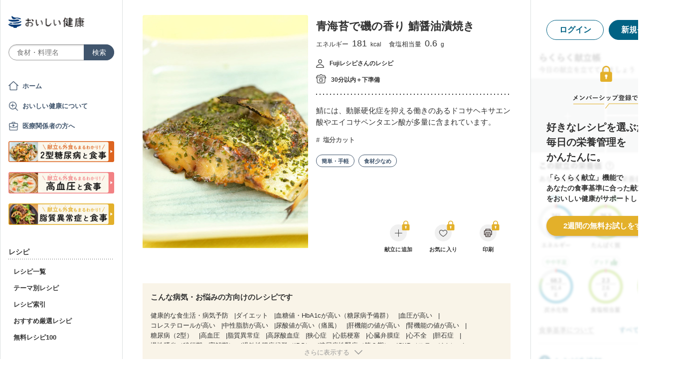

--- FILE ---
content_type: text/html; charset=utf-8
request_url: https://oishi-kenko.com/recipes/1875
body_size: 18015
content:
<!DOCTYPE html>
<html>
<head>
<!-- Google Tag Manager -->
<script>
  (function(w,d,s,l,i){w[l]=w[l]||[];w[l].push({'gtm.start':
  new Date().getTime(),event:'gtm.js'});var f=d.getElementsByTagName(s)[0],
  j=d.createElement(s),dl=l!='dataLayer'?'&l='+l:'';j.async=true;j.src=
  'https://www.googletagmanager.com/gtm.js?id='+i+dl;f.parentNode.insertBefore(j,f);
  })(window,document,'script','dataLayer','GTM-PGMP7633');
</script>
<!-- End Google Tag Manager -->

<script async src='https://www.googletagmanager.com/gtag/js?id=UA-87088116-1'></script>
<script>
  window.dataLayer = window.dataLayer || [];
  function gtag(){dataLayer.push(arguments);}
  gtag('set', 'linker', {'domains': ['oishi-kenko.com', 'articles.oishi-kenko.com']});
  gtag('js', new Date());
  gtag('config', 'UA-87088116-1');
  gtag('config', 'AW-650451956');
</script>

<script async='' crossorigin='anonymous' src='https://pagead2.googlesyndication.com/pagead/js/adsbygoogle.js?client=ca-pub-4938827245905815'></script>

<!-- 無料枠を使用しており、PV数に制限があるため対象先を制限する -->

<meta charset='utf-8'>
<meta content='IE=edge' http-equiv='x-ua-compatible'>
<meta content='width=device-width, initial-scale=1.0, maximum-scale=1.0, minimum-scale=1.0' name='viewport'>
<title>青海苔で磯の香り 鯖醤油漬焼き by Fujiレシピ - 管理栄養士監修のレシピ検索・献立作成：おいしい健康 - 糖尿病</title><meta name="description" content="鯖には、動脈硬化症を抑える働きのあるドコサヘキサエン酸やエイコサペンタエン酸が多量に含まれています。 健康的な食生活・病気予防、ダイエット、血糖値・HbA1cが高い（糖尿病予備群）、血圧が高い、コレステロールが高いなどの47の病気・お悩みの方向けのレシピです。" /><meta name="keywords" content="青海苔で磯の香り 鯖醤油漬焼き,鯖,◆減塩醤油,◆酒,◆みりん,青のり,糖尿病,血糖,血糖値,レシピ,食事,献立" /><meta name="robots" content="noarchive" />
<meta property="og:site_name" content="おいしい健康" />
<meta property="og:url" content="https://oishi-kenko.com/recipes/1875" />
<meta property="og:title" content="青海苔で磯の香り 鯖醤油漬焼き by Fujiレシピ - 管理栄養士監修のレシピ検索・献立作成：おいしい健康 - 糖尿病" />
<meta property="og:description" content="鯖には、動脈硬化症を抑える働きのあるドコサヘキサエン酸やエイコサペンタエン酸が多量に含まれています。 健康的な食生活・病気予防、ダイエット、血糖値・HbA1cが高い（糖尿病予備群）、血圧が高い、コレステロールが高いなどの47の病気・お悩みの方向けのレシピです。" />
<meta property="og:image" content="https://img.oishi-kenko.com/images/kenko_outside_recipes/w=500,h=500,c=true/22324.jpg?2017-03-30%2015:43:30%20+0900" />
<meta property="og:type" content="article" />
<meta property="fb:app_id" content="196546304172480" />
<meta property="twitter:card" content="summary_large_image" />
<meta property="twitter:site" content="@oishi_kenko" />
<meta property="twitter:creator" content="@oishi_kenko" />
<meta property="twitter:title" content="青海苔で磯の香り 鯖醤油漬焼き by Fujiレシピ - 管理栄養士監修のレシピ検索・献立作成：おいしい健康 - 糖尿病" />
<meta property="twitter:description" content="鯖には、動脈硬化症を抑える働きのあるドコサヘキサエン酸やエイコサペンタエン酸が多量に含まれています。 健康的な食生活・病気予防、ダイエット、血糖値・HbA1cが高い（糖尿病予備群）、血圧が高い、コレステロールが高いなどの47の病気・お悩みの方向けのレシピです。" />
<meta property="twitter:image" content="https://img.oishi-kenko.com/images/kenko_outside_recipes/w=1000,h=500,c=true/22324.jpg?2017-03-30%2015:43:30%20+0900" />

<meta name="csrf-param" content="authenticity_token" />
<meta name="csrf-token" content="pEgJnWoKsbZaufWT2n0sqsfyWseYIioomLWNVLu8WctgxwXdsdM9_St99_x2oNul4I42gvEgmegt0EWEiouFyg" />


<link rel="stylesheet" media="screen" href="https://use.fontawesome.com/releases/v5.0.6/css/all.css" />
<link rel="stylesheet" media="all" href="https://assets.oishi-kenko.com/kenko/assets/owan/all-aca699ffe43cf667331b919370fbf11b01748590cefeb7f6f0fc83e539db5304.css" />

<link rel="stylesheet" media="all" href="https://assets.oishi-kenko.com/kenko/assets/v2/all-e3b0c44298fc1c149afbf4c8996fb92427ae41e4649b934ca495991b7852b855.css" />
<!--[if lte IE 9 ]>
<link rel="stylesheet" media="all" href="https://assets.oishi-kenko.com/kenko/assets/v2/ie/ie-02b8c5c72060dba10e07b54d8498d5781211ee58c849512dbc62a9d742f76a88.css" />
<![endif]-->
<link rel="stylesheet" media="all" href="https://assets.oishi-kenko.com/kenko/assets/v2/recipes/show-e3b0c44298fc1c149afbf4c8996fb92427ae41e4649b934ca495991b7852b855.css">
<link rel="canonical" href="https://oishi-kenko.com/recipes/1875" />
<link rel="alternate" type="application/rss+xml" title="RSS" href="/rss.xml" />
<script src="https://assets.oishi-kenko.com/kenko/packs/js/v2/application-3d85d586cc8fcd3fd84d.js"></script>
<script src="https://assets.oishi-kenko.com/kenko/packs/js/v2/google_analytics/index-46eb98b030562ef11adb.js"></script>

<script src="https://assets.oishi-kenko.com/kenko/packs/js/v2/recipes/ingredient_unit-c90a23db7cc2297d6855.js"></script>
<script src="https://assets.oishi-kenko.com/kenko/packs/js/v2/shared/signup_guidance_modal-99e21173fa02f4a36da8.js"></script>
<script src="https://assets.oishi-kenko.com/kenko/packs/js/v2/shared/app_guidance_modal-ccf32fc2262bf1216700.js"></script>
<script src="https://assets.oishi-kenko.com/kenko/packs/js/v2/shared/signup_promotion_modal-88b20266b413e3710efa.js"></script>
<script src="https://assets.oishi-kenko.com/kenko/packs/js/v2/google_analytics/recipes/show-a6a3999ae5c1adda4d40.js"></script>
<script src="https://assets.oishi-kenko.com/kenko/packs/js/v2/recipes/rows_accordion-9e0cf9b932323e08d04f.js"></script>
<script src="https://assets.oishi-kenko.com/kenko/packs/js/v2/shared/ai_recommended_button-f547114973a85e2fdcef.js"></script>
<script src="https://assets.oishi-kenko.com/kenko/packs/js/v2/recipes/adjust_servings-8f8e0fb3eb6127663788.js"></script>
<script src="https://assets.oishi-kenko.com/kenko/packs/js/v2/footer/feedback_form-5a008e8dac44af3bc598.js"></script>
<link href='https://assets.oishi-kenko.com/kenko/images/favicon.ico' rel='shortcut icon'>
<link href="https://plus.google.com/104756081486527390460" rel="publisher" />
</head>
<body class='recipes_controller show_action js-body'>
<!-- Google Tag Manager (noscript) -->
<noscript>
<iframe height='0' src='https://www.googletagmanager.com/ns.html?id=GTM-PGMP7633' style='display:none;visibility:hidden' width='0'></iframe>
</noscript>
<!-- End Google Tag Manager (noscript) -->

<div id='fb-root'></div>

<div class='l-global'>
<header class='l-header'>
<div class='p-header'>
<div class='p-header__inner'>
<div class='p-header__head'>
<div class='p-header__left'>
<a class="p-header__icon-link js-header-menu" href=""><img alt="menu" class="p-header__menu-image" src="https://assets.oishi-kenko.com/kenko/assets/owan/icon/icon_menu_sp-224382c26c4fb26ed9e97fab0c7b5f3150b3c88bb20c6ea400ba08383e5d782c.png" />
</a></div>
<div class='p-header__logo'>
<a class="p-header__logo-link" href="/"><img alt="おいしい健康" class="p-header__logo-image" src="https://assets.oishi-kenko.com/kenko/assets/v2/commons/logo-d78f3c5ffd8d6071547783741c54ca01a26e9a2783ac5ce743db392f07fe8dc7.png" />
</a></div>
<div class='p-header__right'>
<a class="p-header__icon-link js-header-user" href=""><img alt="login" class="p-header__user-image" src="https://assets.oishi-kenko.com/kenko/assets/owan/icon/icon_login_sp-afcc44a135e116d65143df705c5869a6599d0c52235e265eda7d7003000e2623.png" />
</a></div>
</div>
<div class='p-header__search-form'>
<div class='c-form-search'>
<div class='c-form-search__form-container'>
<form class="c-form-search__form" action="/recipes" accept-charset="UTF-8" method="get"><input value="search" autocomplete="off" type="hidden" name="container" id="container" />
<input value="text_field" autocomplete="off" type="hidden" name="source" id="source" />
<input autocomplete="off" type="hidden" name="original_keyword" id="original_keyword" />
<input class="c-form-search__input-text" placeholder="食材・料理名" type="text" name="q" id="q" />
<input type="submit" name="commit" value="検索" class="c-form-search__submit" data-disable-with="検索" />
</form></div>
</div>

</div>
</div>
</div>

</header>
<div class='l-contents'>
<nav class='l-gnav'>
<div class='p-gnav js-gnav'>
<div class='p-gnav__sp-cover js-gnav-cover'></div>
<div class='p-gnav__content js-gnav-content'>
<div class='p-gnav__content-inner'>
<div class='p-gnav__inner'>
<div class='p-gnav__logo'>
<a class="p-gnav__logo-link" href="/"><img alt="おいしい健康" class="p-gnav__logo-image" src="https://assets.oishi-kenko.com/kenko/assets/v2/commons/logo-d78f3c5ffd8d6071547783741c54ca01a26e9a2783ac5ce743db392f07fe8dc7.png" />
</a></div>
<div class='p-gnav__search-form'>
<div class='c-form-search'>
<div class='c-form-search__form-container'>
<form class="c-form-search__form" action="/recipes" accept-charset="UTF-8" method="get"><input value="search" autocomplete="off" type="hidden" name="container" id="container" />
<input value="text_field" autocomplete="off" type="hidden" name="source" id="source" />
<input autocomplete="off" type="hidden" name="original_keyword" id="original_keyword" />
<input class="c-form-search__input-text" placeholder="食材・料理名" type="text" name="q" id="q" />
<input type="submit" name="commit" value="検索" class="c-form-search__submit" data-disable-with="検索" />
</form></div>
</div>

</div>
<div class='p-gnav__mypage'>
<ul class='p-gnav__mypage-list'>
<li class='p-gnav__mypage-item'>
<a class="p-gnav__mypage-item-link--home" href="/">ホーム</a>
</li>
<li class='p-gnav__mypage-item'>
<a class="p-gnav__mypage-item-link--service-description" href="/service_description">おいしい健康について</a>
</li>
<li class='p-gnav__mypage-item'>
<a target="_blank" class="p-gnav__mypage-item-link--for-medical-worker" href="/for_medical_workers">医療関係者の方へ</a>
</li>
<li class='p-gnav__mypage-item u-sp-only'>
<a href="/guides/diabetes"><img alt="きほんもコツもまるわかり！2型糖尿病と食事" src="https://assets.oishi-kenko.com/kenko/images/guide/banner/tounyou_banner_type_1.png" />
</a>
</li>
<li class='p-gnav__mypage-item u-pc-only'>
<a href="/guides/diabetes"><img alt="きほんもコツもまるわかり！2型糖尿病と食事" src="https://assets.oishi-kenko.com/kenko/images/guide/banner/tounyou_banner_type_1.png" />
</a>
</li>
<li class='p-gnav__mypage-item u-sp-only'>
<a href="/guides/hypertension"><img alt="きほんもコツもまるわかり！高血圧と食事" src="https://assets.oishi-kenko.com/kenko/images/guide/banner/hypertension/banner_type_1.png" />
</a>
</li>
<li class='p-gnav__mypage-item u-pc-only'>
<a href="/guides/hypertension"><img alt="きほんもコツもまるわかり！高血圧と食事" src="https://assets.oishi-kenko.com/kenko/images/guide/banner/hypertension/banner_type_1.png" />
</a>
</li>
<li class='p-gnav__mypage-item u-sp-only'>
<a href="/guides/dyslipidemia"><img alt="きほんもコツもまるわかり！脂質異常症と食事" src="https://assets.oishi-kenko.com/kenko/images/guide/banner/dyslipidemia/banner_type_1.png" />
</a>
</li>
<li class='p-gnav__mypage-item u-pc-only'>
<a href="/guides/dyslipidemia"><img alt="きほんもコツもまるわかり！脂質異常症と食事" src="https://assets.oishi-kenko.com/kenko/images/guide/banner/dyslipidemia/banner_type_1.png" />
</a>
</li>
</ul>
</div>
<div class='p-gnav__menu'>
<h2 class='p-gnav__heading'>
レシピ
</h2>
<ul class='p-gnav__menu-list'>
<li class='p-gnav__menu-item'>
<a class="p-gnav__menu-item-link" href="/recipes">レシピ一覧</a>
</li>
<li class='p-gnav__menu-item'>
<a class="p-gnav__menu-item-link" href="/themes">テーマ別レシピ</a>
</li>
<li class='p-gnav__menu-item'>
<a class="p-gnav__menu-item-link" href="/recipe_indices/genres">レシピ索引</a>
</li>
<li class='p-gnav__menu-item'>
<a class="p-gnav__menu-item-link" href="/recipes/prize_selections">おすすめ厳選レシピ</a>
</li>
<li class='p-gnav__menu-item'>
<a class="p-gnav__menu-item-link" href="/recipes?only_picked_free_open=1">無料レシピ100</a>
</li>
</ul>
</div>
<div class='p-gnav__menu'>
<h2 class='p-gnav__heading'>
献立
</h2>
<ul class='p-gnav__menu-list'>
<li class='p-gnav__menu-item'>
<a class="p-gnav__menu-item-link" href="/search_menus">献立検索
<span class="p-gnav__new-icon"></span>
</a></li>
<li class='p-gnav__menu-item js-gnav-submenu-block'>
<a class="p-gnav__menu-item-link--arrow js-gnav-submenu-button" href="">筑波大学附属病院の献立</a>
<ul class='p-gnav__submenu-list js-gnav-submenu-list'>
<li class='p-gnav__submenu-item'>
<a class="p-gnav__submenu-item-link" target="_blank" href="https://articles.oishi-kenko.com/partner/">糖尿病をお持ちの方のための1週間あんしん献立</a>
</li>
</ul>
</li>
<li class='p-gnav__menu-item js-gnav-submenu-block'>
<a class="p-gnav__menu-item-link--arrow js-gnav-submenu-button" href="">管理栄養士のおすすめ献立</a>
<ul class='p-gnav__submenu-list js-gnav-submenu-list'>
<li class='p-gnav__submenu-item'>
<a class="p-gnav__submenu-item-link" href="/recommended_menus?ailment_id=1">糖尿病の方向け</a>
</li>
<li class='p-gnav__submenu-item'>
<a class="p-gnav__submenu-item-link" href="/recommended_menus?ailment_id=2">高血圧の方向け</a>
</li>
<li class='p-gnav__submenu-item'>
<a class="p-gnav__submenu-item-link" href="/recommended_menus?ailment_id=5">脂質異常症の方向け</a>
</li>
</ul>
</li>
</ul>
</div>
<div class='p-gnav__menu'>
<h2 class='p-gnav__heading'>
みんなの寄付レシピ
</h2>
<ul class='p-gnav__menu-list'>
<li class='p-gnav__menu-item'>
<a class="p-gnav__menu-item-link" href="/practical_kitchens">みんなの寄付レシピとは</a>
</li>
<li class='p-gnav__menu-item'>
<a class="p-gnav__menu-item-link" href="/tieups/56">がんサバイバーキッチン</a>
</li>
<li class='p-gnav__menu-item'>
<a class="p-gnav__menu-item-link" href="/tieups/76">糖尿病のみなさんへ</a>
</li>
</ul>
</div>
<div class='p-gnav__menu'>
<h2 class='p-gnav__heading'>
症状に合わせて
</h2>
<ul class='p-gnav__menu-list'>
<li class='p-gnav__menu-item js-gnav-submenu-block'>
<a class="p-gnav__menu-item-link--arrow js-gnav-submenu-button" href="">症状・目的別の食事</a>
<ul class='p-gnav__submenu-list js-gnav-submenu-list'>
<li class='p-gnav__submenu-item'>
<a class="p-gnav__submenu-item-link" href="/tounyou">糖尿病の食事</a>
</li>
<li class='p-gnav__submenu-item'>
<a class="p-gnav__submenu-item-link" href="/kouketsuatsu">高血圧の食事</a>
</li>
<li class='p-gnav__submenu-item'>
<a class="p-gnav__submenu-item-link" href="/shishitsu">脂質異常症の食事</a>
</li>
<li class='p-gnav__submenu-item'>
<a class="p-gnav__submenu-item-link" href="/senior">シニア向けの食事</a>
</li>
<li class='p-gnav__submenu-item'>
<a class="p-gnav__submenu-item-link" href="/woman">女性の健康と美容</a>
</li>
</ul>
</li>
</ul>
</div>
<div class='p-gnav__menu'>
<h2 class='p-gnav__heading'>
よみもの
</h2>
<ul class='p-gnav__menu-list'>
<li class='p-gnav__menu-item--sp-only'>
<a target="_top" class="p-gnav__menu-item-link" href="/katgut/yomimono-gnav-link-sp">読みもの調べもの</a>
</li>
<li class='p-gnav__menu-item--pc-only'>
<a target="_top" class="p-gnav__menu-item-link" href="/katgut/yomimono-gnav-link-pc">読みもの調べもの</a>
</li>
<li class='p-gnav__menu-item'>
<a class="p-gnav__menu-item-link" href="/articles">読む、えいよう
<span class="p-gnav__new-icon"></span>
</a></li>
<li class='p-gnav__menu-item'>
<a class="p-gnav__menu-item-link" href="/magazines/backnumber">月刊おいしい健康
</a></li>
<li class='p-gnav__menu-item'>
<a class="p-gnav__menu-item-link" target="_blank" href="/katgut/zaitaku-gnav-link">おうちの過ごしかた
</a></li>
</ul>
</div>
<div class='p-gnav__pickup-ad--pc-only'>
<h2 class='p-gnav__heading'>
PR ピックアップ
</h2>
<ul class='p-gnav__pickup-ad-list'>
<li class='p-gnav__pickup-ad-item'>
<a target="_top" class="p-gnav__pickup-ad-item-link" href="/katgut/takeda_re_from_pickup"><div class='p-gnav__pickup-ad-item-image-container'>
<img alt="" role="presentation" class="p-gnav__pickup-ad-item-image hover-scale-image" src="https://assets.oishi-kenko.com/kenko/assets/ads/thumb_takeda_re-75f8532ca7464e5bba6b90ae66502dd2683e7754475890d32e73ceed7f4ee005.jpg" />
</div>
<span class='p-gnav__pickup-ad-item-text'>
見逃さないで　隠れ逆流性食道炎
</span>
</a></li>
<li class='p-gnav__pickup-ad-item'>
<a target="_top" class="p-gnav__pickup-ad-item-link" href="/katgut/otsuka_vivoo_yomueiyou_from_pickup"><div class='p-gnav__pickup-ad-item-image-container'>
<img alt="" role="presentation" class="p-gnav__pickup-ad-item-image hover-scale-image" src="https://assets.oishi-kenko.com/kenko/assets/ads/thumb_otsuka_vivoo-e60171b82e1b5f1f8732ddf0dd9a00280b393575063c27bb11704f205e611e99.jpg" />
</div>
<span class='p-gnav__pickup-ad-item-text'>
【コラム】栄養モニタリングサービスのデータをご紹介
</span>
</a></li>
<li class='p-gnav__pickup-ad-item'>
<a target="_top" class="p-gnav__pickup-ad-item-link" href="/katgut/gilead_uc_zadankai_ichiran_from_pickup"><div class='p-gnav__pickup-ad-item-image-container'>
<img alt="" role="presentation" class="p-gnav__pickup-ad-item-image hover-scale-image" src="https://assets.oishi-kenko.com/kenko/assets/ads/thumb_gilead_uc_zadankai-81bc22632d9f731a646831748d07aa9a2ca8d9383385f37ae1e204b11de764fc.jpg" />
</div>
<span class='p-gnav__pickup-ad-item-text'>
潰瘍性大腸炎患者さん座談会レポート
</span>
</a></li>
<li class='p-gnav__pickup-ad-item'>
<a target="_top" class="p-gnav__pickup-ad-item-link" href="/katgut/gileadra_taiken_13_from_pickup_banner"><div class='p-gnav__pickup-ad-item-image-container'>
<img alt="" role="presentation" class="p-gnav__pickup-ad-item-image hover-scale-image" src="https://assets.oishi-kenko.com/kenko/assets/ads/thumb_gileadra_taiken_13-8af4bfdb7ebbde7c8d8fb9996e9209506b4cbc95fa12a4c1d86b31ac8398e8bc.jpg" />
</div>
<span class='p-gnav__pickup-ad-item-text'>
関節リウマチ治療体験談vol.13
</span>
</a></li>
<li class='p-gnav__pickup-ad-item'>
<a target="_top" class="p-gnav__pickup-ad-item-link" href="/katgut/gilead_uc_taiken_ichiran_from_pickup"><div class='p-gnav__pickup-ad-item-image-container'>
<img alt="" role="presentation" class="p-gnav__pickup-ad-item-image hover-scale-image" src="https://assets.oishi-kenko.com/kenko/assets/ads/thumb_uc_taikendan_ichiran-2093ecd05fd56e6e43361f7de0b8724c549d002447b30a7e6e742274bdea1bba.jpg" />
</div>
<span class='p-gnav__pickup-ad-item-text'>
潰瘍性大腸炎患者さんの体験談
</span>
</a></li>
<li class='p-gnav__pickup-ad-item'>
<a target="_top" class="p-gnav__pickup-ad-item-link" href="/katgut/gileadra_keihatu2_from_pickup"><div class='p-gnav__pickup-ad-item-image-container'>
<img alt="" role="presentation" class="p-gnav__pickup-ad-item-image hover-scale-image" src="https://assets.oishi-kenko.com/kenko/assets/ads/thumb_gileadra_keihatu2-5e68a7eebef491914202a7e4467269343758a3f69a5b83d942ebf6ca26f364e6.jpg" />
</div>
<span class='p-gnav__pickup-ad-item-text'>
自分にあった関節リウマチ治療に出会うには
</span>
</a></li>
<li class='p-gnav__pickup-ad-item'>
<a target="_top" class="p-gnav__pickup-ad-item-link" href="/katgut/fujikko_daizu4_from_pickup"><div class='p-gnav__pickup-ad-item-image-container'>
<img alt="" role="presentation" class="p-gnav__pickup-ad-item-image hover-scale-image" src="https://assets.oishi-kenko.com/kenko/assets/ads/thumb_fujikko_daizu4-3e6c5f081af99b80221a0f3930e54668531265c60b78e7b4c5c4f2be1e6210f8.jpg" />
</div>
<span class='p-gnav__pickup-ad-item-text'>
大豆中心の朝たんぱくダイエットとは!?
</span>
</a></li>
<li class='p-gnav__pickup-ad-item'>
<a target="_top" class="p-gnav__pickup-ad-item-link" href="/katgut/hagoromo_tanpaku_from_owned_referral_pickup"><div class='p-gnav__pickup-ad-item-image-container'>
<img alt="" role="presentation" class="p-gnav__pickup-ad-item-image hover-scale-image" src="https://assets.oishi-kenko.com/kenko/assets/ads/thumb_hagoromo_tanpaku-6e0b61a950b1245c09bcb4210db7225189fbf319603cc594cb19b1e4bf9e83c5.jpg" />
</div>
<span class='p-gnav__pickup-ad-item-text'>
ツナでたんぱく質をプラスしましょう
</span>
</a></li>
<li class='p-gnav__pickup-ad-item'>
<a target="_top" class="p-gnav__pickup-ad-item-link" href="/katgut/gileadra_ichiran_from_owned_referral_pickup"><div class='p-gnav__pickup-ad-item-image-container'>
<img alt="" role="presentation" class="p-gnav__pickup-ad-item-image hover-scale-image" src="https://assets.oishi-kenko.com/kenko/assets/ads/thumb_gileadra_ichiran-1bf5b139d326e7ef23a7e68daf11f18913f5f695dbacfb70759ec6c589ac855f.jpg" />
</div>
<span class='p-gnav__pickup-ad-item-text'>
関節リウマチ治療体験談
</span>
</a></li>
<li class='p-gnav__pickup-ad-item'>
<a target="_top" class="p-gnav__pickup-ad-item-link" href="/katgut/gileadra_ra_sinki_from_owned_pickup"><div class='p-gnav__pickup-ad-item-image-container'>
<img alt="" role="presentation" class="p-gnav__pickup-ad-item-image hover-scale-image" src="https://assets.oishi-kenko.com/kenko/assets/ads/thumb_gileadra_ra_sinki-20621da70c26391b70179788ca4b5214dd498bf92234c1ae9969054d4540fa35.jpg" />
</div>
<span class='p-gnav__pickup-ad-item-text'>
【関節リウマチをお持ちの方】新規会員登録はこちらから
</span>
</a></li>
<li class='p-gnav__pickup-ad-item'>
<a target="_top" class="p-gnav__pickup-ad-item-link" href="/katgut/gileadra_uc_chiryou_from_owned_referral_pickup"><div class='p-gnav__pickup-ad-item-image-container'>
<img alt="" role="presentation" class="p-gnav__pickup-ad-item-image hover-scale-image" src="https://assets.oishi-kenko.com/kenko/assets/ads/thumb_gilead_uc_chiryou-661529dd9c51ffaf14794d88e6a9f17a44b9d44df960e0fe39aec17f80a1e5ab.jpg" />
</div>
<span class='p-gnav__pickup-ad-item-text'>
潰瘍性大腸炎の治療
</span>
</a></li>
<li class='p-gnav__pickup-ad-item'>
<a target="_top" class="p-gnav__pickup-ad-item-link" href="/katgut/gileadra_from_web_banner_pickup"><div class='p-gnav__pickup-ad-item-image-container'>
<img alt="" role="presentation" class="p-gnav__pickup-ad-item-image hover-scale-image" src="https://assets.oishi-kenko.com/kenko/assets/ads/thumb_gileadra-45367a1ca45a68244fb304297a8e503b7ab18169a5509aa97a75e62f925bf68c.jpg" />
</div>
<span class='p-gnav__pickup-ad-item-text'>
関節リウマチってどんな病気？まずはセルフチェック！
</span>
</a></li>
<li class='p-gnav__pickup-ad-item'>
<a target="_top" class="p-gnav__pickup-ad-item-link" href="/katgut/gileaduc_watashino_honne_from_web_banner_pickup"><div class='p-gnav__pickup-ad-item-image-container'>
<img alt="" role="presentation" class="p-gnav__pickup-ad-item-image hover-scale-image" src="https://assets.oishi-kenko.com/kenko/assets/ads/thumb_gilead_uc_watashinohonne-eace0a7dc33e552d865c405ecca1c4bdee5809241d2432e16ec464f5dffc6cf2.jpg" />
</div>
<span class='p-gnav__pickup-ad-item-text'>
潰瘍性大腸炎（UC）のみんなのほんね
</span>
</a></li>
<li class='p-gnav__pickup-ad-item'>
<a target="_top" class="p-gnav__pickup-ad-item-link" href="/katgut/ads_thum_pc_chugai_1week"><div class='p-gnav__pickup-ad-item-image-container'>
<img alt="" role="presentation" class="p-gnav__pickup-ad-item-image hover-scale-image" src="https://assets.oishi-kenko.com/kenko/assets/ads/thumb_chugai_1week_pc-5f998c5ee3427c10b30ffc99bd4e076a1c19337206c86829018ba105845479c4.jpg" />
</div>
<span class='p-gnav__pickup-ad-item-text'>
糖尿病患者さんに向けた　カンタン一週間献立レシピ
</span>
</a></li>
</ul>
</div>
<div class='p-gnav__menu'>
<h2 class='p-gnav__heading'>
その他
</h2>
<ul class='p-gnav__menu-list'>
<li class='p-gnav__menu-item'>
<a class="p-gnav__menu-item-link" href="/for_medical_workers">医療関係者のみなさまへ</a>
</li>
<li class='p-gnav__menu-item'>
<a class="p-gnav__menu-item-link" href="/service_description">おいしい健康について</a>
</li>
<li class='p-gnav__menu-item'>
<a class="p-gnav__menu-item-link js-gnav-menu-feedback" href="">おいしい健康へのご意見</a>
</li>
<li class='p-gnav__menu-item'>
<a class="p-gnav__menu-item-link" href="/support_requests/new">お問い合わせ</a>
</li>
<li class='p-gnav__menu-item'>
<a class="p-gnav__menu-item-link" href="https://support.oishi-kenko.com/hc/ja">よくある質問</a>
</li>
<li class='p-gnav__menu-item'>
<a class="p-gnav__menu-item-link" href="/informations">お知らせ一覧</a>
</li>
</ul>
</div>
</div>

<div class='p-gnav__product'>
<div class='p-gnav-product'>
<ul class='p-gnav-product__list--sp-only'>
<li class='p-gnav-product__item'>
<a class="p-gnav-product__item-link" href="/katgut/yomimono-gnav-banner-sp"><img class="p-gnav-product__item-image" src="https://assets.oishi-kenko.com/kenko/assets/v2/ads/banner_yomimono-667a766eab6b43a4e74d46ae32e1780ae1adb6f8659d98409d90bf7ac21b01b5.png" />
</a></li>
</ul>
<ul class='p-gnav-product__list--pc-only'>
<li class='p-gnav-product__item'>
<a class="p-gnav-product__item-link" href="/katgut/yomimono-gnav-banner-pc"><img class="p-gnav-product__item-image" src="https://assets.oishi-kenko.com/kenko/assets/v2/ads/banner_yomimono-667a766eab6b43a4e74d46ae32e1780ae1adb6f8659d98409d90bf7ac21b01b5.png" />
</a></li>
</ul>
</div>

</div>
</div>
</div>
</div>
</nav>
<main class='l-main'>
<div class='p-main'>
<div class='p-main__inner'>
<article class='p-recipe'>
<!-- / For google structured data -->
<script type='application/ld+json'>
{"@context":"http://schema.org/","@type":"Recipe","name":"青海苔で磯の香り 鯖醤油漬焼き","description":"鯖には、動脈硬化症を抑える働きのあるドコサヘキサエン酸やエイコサペンタエン酸が多量に含まれています。","image":"https://img.oishi-kenko.com/images/kenko_outside_recipes/w=500,h=500,c=true/22324.jpg?2017-03-30%2015:43:30%20+0900","author":{"@type":"Person","name":"Fujiレシピ"},"datePublished":"2013-10-14T00:01:31.000+09:00","recipeIngredient":["鯖: 80 g","◆減塩醤油: 小さじ2/3 (4 g)","◆酒: 小さじ1/3強 (2 g)","◆みりん: 小さじ1/2 (3 g)","青のり: 少々"],"recipeInstructions":["1. 鯖を◆で漬け込む","2. ①をグリルで両面焼き色がつくまで焼く","3. ②にあおのりをふる"],"recipeYield":"1人前","nutrition":{"@type":"NutritionInformation","calories":"181.0 kcal","proteinContent":"16.8 g","fatContent":"13.4 g","carbohydrateContent":"2.0 g","fiberContent":"0.0 g","cholesterolContent":"49.0 mg","sodiumContent":"224.0 mg"},"recipeCategory":"主菜","recipeCuisine":"和食","totalTime":"PT30M","video":{"@type":"VideoObject","name":"青海苔で磯の香り 鯖醤油漬焼き","description":"鯖には、動脈硬化症を抑える働きのあるドコサヘキサエン酸やエイコサペンタエン酸が多量に含まれています。","thumbnailUrl":["https://img.oishi-kenko.com/images/kenko_outside_recipes/w=500,h=375,c=true/22324.jpg?2017-03-30%2015:43:30%20+0900"],"embedUrl":null,"uploadDate":"2013-10-14T00:01:31.000+09:00"},"keywords":"青海苔で磯の香り 鯖醤油漬焼き,鯖,◆減塩醤油,◆酒,◆みりん,青のり,糖尿病,血糖,血糖値,レシピ,食事,献立"}
</script>
<section class='p-recipe__section--detail'>
<div class='p-recipe-detail'>
<div class='p-recipe-detail__photo'>
<div class='p-recipe-detail__photo-image-container'>
<img alt="青海苔で磯の香り 鯖醤油漬焼き" class="p-recipe-detail__photo-image--sp-only" src="https://img.oishi-kenko.com/images/kenko_outside_recipes/w=768,h=768,c=true/22324.jpg?2017-03-30%2015:43:30%20+0900" />
<img alt="青海苔で磯の香り 鯖醤油漬焼き" class="p-recipe-detail__photo-image--pc-only" src="https://img.oishi-kenko.com/images/kenko_outside_recipes/w=664,h=940,c=true/22324.jpg?2017-03-30%2015:43:30%20+0900" />
</div>
<div class='p-recipe-detail__photo-shadow--sp-only'></div>
<div class='p-recipe-detail__title-container--sp-only'>
<h2 class='p-recipe-detail__title'>
青海苔で磯の香り 鯖醤油漬焼き

</h2>
<div class='p-recipe-detail__nutrition'>
<div class='p-recipe-inline-nutrition'>
<ul class='p-recipe-inline-nutrition__list'>
<li class='p-recipe-inline-nutrition__item'>
エネルギー
<span class="value calories">181</span> <span class="unit">kcal</span>
</li>
<li class='p-recipe-inline-nutrition__item'>
食塩相当量
<span class="value">0.6</span> <span class="unit">g</span>
</li>
</ul>
</div>

</div>
</div>
</div>
<div class='p-recipe-detail__detail'>
<div class='p-recipe-detail__detail-inner'>
<div class='p-recipe-detail__title-container--pc-only'>
<h2 class='p-recipe-detail__title'>
青海苔で磯の香り 鯖醤油漬焼き

</h2>
<div class='p-recipe-detail__nutrition'>
<div class='p-recipe-inline-nutrition'>
<ul class='p-recipe-inline-nutrition__list'>
<li class='p-recipe-inline-nutrition__item'>
エネルギー
<span class="value calories">181</span> <span class="unit">kcal</span>
</li>
<li class='p-recipe-inline-nutrition__item'>
食塩相当量
<span class="value">0.6</span> <span class="unit">g</span>
</li>
</ul>
</div>

</div>
</div>
<div class='p-recipe-detail__author'>
<div class='p-recipe-author'>
<div class='c-text-recipe-author'>
<div class='c-text-recipe-author__name--cookpad'>
Fujiレシピさんのレシピ
</div>
</div>

</div>

</div>
<div class='p-recipe-detail__time'>
<div class='c-text-recipe-time'>
30分以内＋下準備
</div>

</div>
<hr class='p-recipe-detail__section-border'>

<div class='p-recipe-detail__description'>
鯖には、動脈硬化症を抑える働きのあるドコサヘキサエン酸やエイコサペンタエン酸が多量に含まれています。
</div>
<div class='p-recipe-detail__tag'>
<div class='p-recipe-tag'>
<ul class='p-recipe-tag__list'>
<li class='p-recipe-tag__item'>
<div class='c-text-hash-tag'>
塩分カット
</div>

</li>
</ul>
</div>

</div>
<div class='p-recipe-detail__related-tag'>
<div class='p-recipe-related-tag'>
<ul class='p-recipe-related-tag__list'>
<li class='p-recipe-related-tag__item'>
<div class='c-button-round-tag'>
<a class="c-button-round-tag__link" href="/recipes?icon_id=18">簡単・手軽
</a></div>

</li>
<li class='p-recipe-related-tag__item'>
<div class='c-button-round-tag'>
<a class="c-button-round-tag__link" href="/recipes?icon_id=21">食材少なめ
</a></div>

</li>
</ul>
</div>

</div>
</div>
<div class='p-recipe-detail__relevant_dietary_concerns u-sp-only'>
<div class='c-recipes-relevant-dietary-concerns js-rows-accordion'>
<h3 class='c-recipes-relevant-dietary-concerns__title'>
こんな病気・お悩みの方向けのレシピです
</h3>
<div class='c-recipes-relevant-dietary-concerns__text-wrapper js-rows-accordion-target'>
<span class='c-recipes-relevant-dietary-concerns__text'>
健康的な食生活・病気予防
</span>
<span class='c-recipes-relevant-dietary-concerns__text'>
ダイエット
</span>
<span class='c-recipes-relevant-dietary-concerns__text'>
血糖値・HbA1cが高い（糖尿病予備群）
</span>
<span class='c-recipes-relevant-dietary-concerns__text'>
血圧が高い
</span>
<span class='c-recipes-relevant-dietary-concerns__text'>
コレステロールが高い
</span>
<span class='c-recipes-relevant-dietary-concerns__text'>
中性脂肪が高い
</span>
<span class='c-recipes-relevant-dietary-concerns__text'>
尿酸値が高い（痛風）
</span>
<span class='c-recipes-relevant-dietary-concerns__text'>
肝機能の値が高い
</span>
<span class='c-recipes-relevant-dietary-concerns__text'>
腎機能の値が高い
</span>
<span class='c-recipes-relevant-dietary-concerns__text'>
糖尿病（2型）
</span>
<span class='c-recipes-relevant-dietary-concerns__text'>
高血圧
</span>
<span class='c-recipes-relevant-dietary-concerns__text'>
脂質異常症
</span>
<span class='c-recipes-relevant-dietary-concerns__text'>
高尿酸血症
</span>
<span class='c-recipes-relevant-dietary-concerns__text'>
狭心症
</span>
<span class='c-recipes-relevant-dietary-concerns__text'>
心筋梗塞
</span>
<span class='c-recipes-relevant-dietary-concerns__text'>
心臓弁膜症
</span>
<span class='c-recipes-relevant-dietary-concerns__text'>
心不全
</span>
<span class='c-recipes-relevant-dietary-concerns__text'>
胆石症
</span>
<span class='c-recipes-relevant-dietary-concerns__text'>
慢性膵炎（移行期・寛解期）
</span>
<span class='c-recipes-relevant-dietary-concerns__text'>
過敏性腸症候群（IBS）
</span>
<span class='c-recipes-relevant-dietary-concerns__text'>
糖尿病性腎症（第３期）
</span>
<span class='c-recipes-relevant-dietary-concerns__text'>
CKD（ステージ１）
</span>
<span class='c-recipes-relevant-dietary-concerns__text'>
CKD（ステージ２）
</span>
<span class='c-recipes-relevant-dietary-concerns__text'>
CKD（ステージ３a）
</span>
<span class='c-recipes-relevant-dietary-concerns__text'>
CKD（ステージ３b）
</span>
<span class='c-recipes-relevant-dietary-concerns__text'>
透析
</span>
<span class='c-recipes-relevant-dietary-concerns__text'>
乳がん（抗がん剤治療中）
</span>
<span class='c-recipes-relevant-dietary-concerns__text'>
乳がん（ホルモン療法中）
</span>
<span class='c-recipes-relevant-dietary-concerns__text'>
乳がん（放射線治療中）
</span>
<span class='c-recipes-relevant-dietary-concerns__text'>
乳がん治療を終えた方・経過観察中の方など
</span>
<span class='c-recipes-relevant-dietary-concerns__text'>
妊娠中（初期）
</span>
<span class='c-recipes-relevant-dietary-concerns__text'>
妊婦健診・体重増加が気になる（初期）
</span>
<span class='c-recipes-relevant-dietary-concerns__text'>
妊婦健診・血圧が気になる（初期）
</span>
<span class='c-recipes-relevant-dietary-concerns__text'>
妊婦健診・血糖値が気になる（初期）
</span>
<span class='c-recipes-relevant-dietary-concerns__text'>
妊娠高血圧（中期）
</span>
<span class='c-recipes-relevant-dietary-concerns__text'>
妊娠糖尿病（初期）
</span>
<span class='c-recipes-relevant-dietary-concerns__text'>
産後（母乳）
</span>
<span class='c-recipes-relevant-dietary-concerns__text'>
産後（混合栄養）
</span>
<span class='c-recipes-relevant-dietary-concerns__text'>
産後（ミルク）
</span>
<span class='c-recipes-relevant-dietary-concerns__text'>
骨折
</span>
<span class='c-recipes-relevant-dietary-concerns__text'>
関節リウマチ
</span>
<span class='c-recipes-relevant-dietary-concerns__text'>
乾癬
</span>
<span class='c-recipes-relevant-dietary-concerns__text'>
フレイル（年齢に合わせた体作り）
</span>
<span class='c-recipes-relevant-dietary-concerns__text'>
貧血対策
</span>
<span class='c-recipes-relevant-dietary-concerns__text'>
ニキビ・肌荒れ
</span>
<span class='c-recipes-relevant-dietary-concerns__text'>
妊活中
</span>
<span class='c-recipes-relevant-dietary-concerns__text'>
更年期
</span>
</div>
<div class='c-recipes-relevant-dietary-concerns__button-wrapper'>
<button class='c-recipes-relevant-dietary-concerns__button js-rows-accordion-trigger u-hover'>
さらに表示する
</button>
</div>
</div>

</div>
<div class='p-recipe-detail__action'>
<div class='p-recipe-basic-action__not-loggin-wrapper'>
<div class='p-recipe-basic-action--sp-wide'>
<ul class='p-recipe-basic-action__list'>
<li class='p-recipe-basic-action__item'>
<div class='p-recipe-basic-action__item-inner'>
<div class='c-button-circle'>
<div class='c-button-circle__link'>
<div class='c-button-circle__container js-signup-promotion-modal-trigger'>
<div class='c-button-circle__image-container'>
<span class='c-button-circle__image--add-menu '></span>
</div>
<div class='c-button-circle__title'>
献立に追加
</div>
</div>
</div>
</div>

<img class="p-recipe-basic-action__item-not-loggin-image" src="https://assets.oishi-kenko.com/kenko/assets/v2/recipe/padlock-d03c5783f7258c14aa9c16dad310776f60152330ab6a8c986a593a96ee6e856a.png" />
</div>
</li>
<li class='p-recipe-basic-action__item'>
<div class='p-recipe-basic-action__item-inner'>
<div class='c-button-circle'>
<div class='c-button-circle__link'>
<div class='c-button-circle__container js-signup-promotion-modal-trigger'>
<div class='c-button-circle__image-container'>
<span class='c-button-circle__image--add-favorite '></span>
</div>
<div class='c-button-circle__title'>
お気に入り
</div>
</div>
</div>
</div>

<img class="p-recipe-basic-action__item-not-loggin-image" src="https://assets.oishi-kenko.com/kenko/assets/v2/recipe/padlock-d03c5783f7258c14aa9c16dad310776f60152330ab6a8c986a593a96ee6e856a.png" />
</div>
</li>
<li class='p-recipe-basic-action__item'>
<div class='p-recipe-basic-action__item-inner'>
<div class='c-button-circle'>
<div class='c-button-circle__link'>
<div class='c-button-circle__container js-signup-promotion-modal-trigger'>
<div class='c-button-circle__image-container'>
<span class='c-button-circle__image--print '></span>
</div>
<div class='c-button-circle__title'>
印刷
</div>
</div>
</div>
</div>

<img class="p-recipe-basic-action__item-not-loggin-image" src="https://assets.oishi-kenko.com/kenko/assets/v2/recipe/padlock-d03c5783f7258c14aa9c16dad310776f60152330ab6a8c986a593a96ee6e856a.png" />
</div>
</li>
</ul>
</div>
</div>

</div>
</div>
</div>

</section>
<div class='p-recipe__relevant_dietary_concerns u-pc-only'>
<div class='c-recipes-relevant-dietary-concerns js-rows-accordion'>
<h3 class='c-recipes-relevant-dietary-concerns__title'>
こんな病気・お悩みの方向けのレシピです
</h3>
<div class='c-recipes-relevant-dietary-concerns__text-wrapper js-rows-accordion-target'>
<span class='c-recipes-relevant-dietary-concerns__text'>
健康的な食生活・病気予防
</span>
<span class='c-recipes-relevant-dietary-concerns__text'>
ダイエット
</span>
<span class='c-recipes-relevant-dietary-concerns__text'>
血糖値・HbA1cが高い（糖尿病予備群）
</span>
<span class='c-recipes-relevant-dietary-concerns__text'>
血圧が高い
</span>
<span class='c-recipes-relevant-dietary-concerns__text'>
コレステロールが高い
</span>
<span class='c-recipes-relevant-dietary-concerns__text'>
中性脂肪が高い
</span>
<span class='c-recipes-relevant-dietary-concerns__text'>
尿酸値が高い（痛風）
</span>
<span class='c-recipes-relevant-dietary-concerns__text'>
肝機能の値が高い
</span>
<span class='c-recipes-relevant-dietary-concerns__text'>
腎機能の値が高い
</span>
<span class='c-recipes-relevant-dietary-concerns__text'>
糖尿病（2型）
</span>
<span class='c-recipes-relevant-dietary-concerns__text'>
高血圧
</span>
<span class='c-recipes-relevant-dietary-concerns__text'>
脂質異常症
</span>
<span class='c-recipes-relevant-dietary-concerns__text'>
高尿酸血症
</span>
<span class='c-recipes-relevant-dietary-concerns__text'>
狭心症
</span>
<span class='c-recipes-relevant-dietary-concerns__text'>
心筋梗塞
</span>
<span class='c-recipes-relevant-dietary-concerns__text'>
心臓弁膜症
</span>
<span class='c-recipes-relevant-dietary-concerns__text'>
心不全
</span>
<span class='c-recipes-relevant-dietary-concerns__text'>
胆石症
</span>
<span class='c-recipes-relevant-dietary-concerns__text'>
慢性膵炎（移行期・寛解期）
</span>
<span class='c-recipes-relevant-dietary-concerns__text'>
過敏性腸症候群（IBS）
</span>
<span class='c-recipes-relevant-dietary-concerns__text'>
糖尿病性腎症（第３期）
</span>
<span class='c-recipes-relevant-dietary-concerns__text'>
CKD（ステージ１）
</span>
<span class='c-recipes-relevant-dietary-concerns__text'>
CKD（ステージ２）
</span>
<span class='c-recipes-relevant-dietary-concerns__text'>
CKD（ステージ３a）
</span>
<span class='c-recipes-relevant-dietary-concerns__text'>
CKD（ステージ３b）
</span>
<span class='c-recipes-relevant-dietary-concerns__text'>
透析
</span>
<span class='c-recipes-relevant-dietary-concerns__text'>
乳がん（抗がん剤治療中）
</span>
<span class='c-recipes-relevant-dietary-concerns__text'>
乳がん（ホルモン療法中）
</span>
<span class='c-recipes-relevant-dietary-concerns__text'>
乳がん（放射線治療中）
</span>
<span class='c-recipes-relevant-dietary-concerns__text'>
乳がん治療を終えた方・経過観察中の方など
</span>
<span class='c-recipes-relevant-dietary-concerns__text'>
妊娠中（初期）
</span>
<span class='c-recipes-relevant-dietary-concerns__text'>
妊婦健診・体重増加が気になる（初期）
</span>
<span class='c-recipes-relevant-dietary-concerns__text'>
妊婦健診・血圧が気になる（初期）
</span>
<span class='c-recipes-relevant-dietary-concerns__text'>
妊婦健診・血糖値が気になる（初期）
</span>
<span class='c-recipes-relevant-dietary-concerns__text'>
妊娠高血圧（中期）
</span>
<span class='c-recipes-relevant-dietary-concerns__text'>
妊娠糖尿病（初期）
</span>
<span class='c-recipes-relevant-dietary-concerns__text'>
産後（母乳）
</span>
<span class='c-recipes-relevant-dietary-concerns__text'>
産後（混合栄養）
</span>
<span class='c-recipes-relevant-dietary-concerns__text'>
産後（ミルク）
</span>
<span class='c-recipes-relevant-dietary-concerns__text'>
骨折
</span>
<span class='c-recipes-relevant-dietary-concerns__text'>
関節リウマチ
</span>
<span class='c-recipes-relevant-dietary-concerns__text'>
乾癬
</span>
<span class='c-recipes-relevant-dietary-concerns__text'>
フレイル（年齢に合わせた体作り）
</span>
<span class='c-recipes-relevant-dietary-concerns__text'>
貧血対策
</span>
<span class='c-recipes-relevant-dietary-concerns__text'>
ニキビ・肌荒れ
</span>
<span class='c-recipes-relevant-dietary-concerns__text'>
妊活中
</span>
<span class='c-recipes-relevant-dietary-concerns__text'>
更年期
</span>
</div>
<div class='c-recipes-relevant-dietary-concerns__button-wrapper'>
<button class='c-recipes-relevant-dietary-concerns__button js-rows-accordion-trigger u-hover'>
さらに表示する
</button>
</div>
</div>

</div>
<div class='u-sp-only'>
<button class='p-recipe__ai-recommended-menu-button js-ai-recommended-menu-button'>
<img alt="このレシピから献立提案" src="https://assets.oishi-kenko.com/kenko/assets/v2/recipe/ai_recommended_menu_banner_sp-be14c1e3465baa7bf5debf90095cbabeb7c29c71b389f5c7160dbbd4cc42650a.png" />
</button>
</div>
<hr class='p-main__section-border--dotted--pc-only'>
<hr class='p-main__section-border--wide--sp-only'>
<section class='p-recipe__section'>
<h2 class='p-recipe__heading'>
<span class='p-recipe__heading'>
すべての栄養価
</span>
<span class='p-recipe__description'>
(1人分)
</span>
</h2>
<div class='p-recipe__content--all-nutrition'>
<div class='p-recipe-all-nutrition'>
<div class='c-nutrition-table'>
<div class='c-nutrition-table--pc-only'>
<div class='c-nutrition-table__inner'>
<div class='c-nutrition-table__column--3'>
<div class='c-nutrition-table__cell--1 '>
<div class='c-nutrition-table__name'>
エネルギー
</div>
<div class='c-nutrition-table__value-and-unit'>
<strong>
181
</strong>
kcal
</div>
</div>
<div class='c-nutrition-table__cell--1 '>
<div class='c-nutrition-table__name'>
食塩相当量
</div>
<div class='c-nutrition-table__value-and-unit'>
<strong>
0.6
</strong>
g
</div>
</div>
<div class='c-nutrition-table__cell--1 '>
<div class='c-nutrition-table__name'>
たんぱく質
</div>
<div class='c-nutrition-table__value-and-unit'>
<strong>
16.8
</strong>
g
</div>
</div>
<div class='c-nutrition-table__cell--1 '>
<div class='c-nutrition-table__name'>
脂質
</div>
<div class='c-nutrition-table__value-and-unit'>
<strong>
13.4
</strong>
g
</div>
</div>
<div class='c-nutrition-table__cell--1 '>
<div class='c-nutrition-table__name'>
炭水化物
</div>
<div class='c-nutrition-table__value-and-unit'>
<strong>
2.0
</strong>
g
</div>
</div>
<div class='c-nutrition-table__cell--1 '>
<div class='c-nutrition-table__name'>
糖質
</div>
<div class='c-nutrition-table__value-and-unit'>
<strong>
2.0
</strong>
g
</div>
</div>
<div class='c-nutrition-table__cell--1 '>
<div class='c-nutrition-table__name'>
食物繊維
</div>
<div class='c-nutrition-table__value-and-unit'>
<strong>
0.0
</strong>
g
</div>
</div>
<div class='c-nutrition-table__cell--1 '>
<div class='c-nutrition-table__name'>
水溶性食物繊維
</div>
<div class='c-nutrition-table__value-and-unit'>
<strong>
0.0
</strong>
g
</div>
</div>
<div class='c-nutrition-table__cell--1 '>
<div class='c-nutrition-table__name'>
不溶性食物繊維
</div>
<div class='c-nutrition-table__value-and-unit'>
<strong>
0.0
</strong>
g
</div>
</div>
<div class='c-nutrition-table__cell--1 '>
<div class='c-nutrition-table__name'>
カリウム
</div>
<div class='c-nutrition-table__value-and-unit'>
<strong>
277
</strong>
mg
</div>
</div>
</div>
<div class='c-nutrition-table__column--3'>
<div class='c-nutrition-table__cell--2 '>
<div class='c-nutrition-table__name'>
カルシウム
</div>
<div class='c-nutrition-table__value-and-unit'>
<strong>
7
</strong>
mg
</div>
</div>
<div class='c-nutrition-table__cell--2 '>
<div class='c-nutrition-table__name'>
マグネシウム
</div>
<div class='c-nutrition-table__value-and-unit'>
<strong>
28
</strong>
mg
</div>
</div>
<div class='c-nutrition-table__cell--2 '>
<div class='c-nutrition-table__name'>
リン
</div>
<div class='c-nutrition-table__value-and-unit'>
<strong>
184
</strong>
mg
</div>
</div>
<div class='c-nutrition-table__cell--2 '>
<div class='c-nutrition-table__name'>
鉄
</div>
<div class='c-nutrition-table__value-and-unit'>
<strong>
1.1
</strong>
mg
</div>
</div>
<div class='c-nutrition-table__cell--2 '>
<div class='c-nutrition-table__name'>
亜鉛
</div>
<div class='c-nutrition-table__value-and-unit'>
<strong>
0.9
</strong>
mg
</div>
</div>
<div class='c-nutrition-table__cell--2 '>
<div class='c-nutrition-table__name'>
ヨウ素
</div>
<div class='c-nutrition-table__value-and-unit'>
<strong>
20
</strong>
µg
</div>
</div>
<div class='c-nutrition-table__cell--2 '>
<div class='c-nutrition-table__name'>
コレステロール
</div>
<div class='c-nutrition-table__value-and-unit'>
<strong>
49
</strong>
mg
</div>
</div>
<div class='c-nutrition-table__cell--2 '>
<div class='c-nutrition-table__name'>
ビタミンB1
</div>
<div class='c-nutrition-table__value-and-unit'>
<strong>
0.17
</strong>
mg
</div>
</div>
<div class='c-nutrition-table__cell--2 '>
<div class='c-nutrition-table__name'>
ビタミンB2
</div>
<div class='c-nutrition-table__value-and-unit'>
<strong>
0.26
</strong>
mg
</div>
</div>
<div class='c-nutrition-table__cell--2 '>
<div class='c-nutrition-table__name'>
ビタミンC
</div>
<div class='c-nutrition-table__value-and-unit'>
<strong>
1
</strong>
mg
</div>
</div>
</div>
<div class='c-nutrition-table__column--3'>
<div class='c-nutrition-table__cell--3 '>
<div class='c-nutrition-table__name'>
ビタミンB6
</div>
<div class='c-nutrition-table__value-and-unit'>
<strong>
0.48
</strong>
mg
</div>
</div>
<div class='c-nutrition-table__cell--3 '>
<div class='c-nutrition-table__name'>
ビタミンB12
</div>
<div class='c-nutrition-table__value-and-unit'>
<strong>
10.4
</strong>
µg
</div>
</div>
<div class='c-nutrition-table__cell--3 '>
<div class='c-nutrition-table__name'>
葉酸
</div>
<div class='c-nutrition-table__value-and-unit'>
<strong>
11
</strong>
µg
</div>
</div>
<div class='c-nutrition-table__cell--3 '>
<div class='c-nutrition-table__name'>
ビタミンA
</div>
<div class='c-nutrition-table__value-and-unit'>
<strong>
31
</strong>
µg
</div>
</div>
<div class='c-nutrition-table__cell--3 '>
<div class='c-nutrition-table__name'>
ビタミンD
</div>
<div class='c-nutrition-table__value-and-unit'>
<strong>
4.1
</strong>
µg
</div>
</div>
<div class='c-nutrition-table__cell--3 '>
<div class='c-nutrition-table__name'>
ビタミンK
</div>
<div class='c-nutrition-table__value-and-unit'>
<strong>
2
</strong>
µg
</div>
</div>
<div class='c-nutrition-table__cell--3 '>
<div class='c-nutrition-table__name'>
ビタミンE
</div>
<div class='c-nutrition-table__value-and-unit'>
<strong>
1.0
</strong>
mg
</div>
</div>
<div class='c-nutrition-table__cell--3 '>
<div class='c-nutrition-table__name'>
飽和脂肪酸
</div>
<div class='c-nutrition-table__value-and-unit'>
<strong>
3.66
</strong>
g
</div>
</div>
<div class='c-nutrition-table__cell--3 '>
<div class='c-nutrition-table__name'>
一価不飽和脂肪酸
</div>
<div class='c-nutrition-table__value-and-unit'>
<strong>
4.02
</strong>
g
</div>
</div>
<div class='c-nutrition-table__cell--3 '>
<div class='c-nutrition-table__name'>
多価不飽和脂肪酸
</div>
<div class='c-nutrition-table__value-and-unit'>
<strong>
2.13
</strong>
g
</div>
</div>
</div>

</div>
</div>
<div class='c-nutrition-table--sp-only'>
<div class='c-nutrition-table__inner'>
<div class='c-nutrition-table__column--2'>
<div class='c-nutrition-table__cell--1 '>
<div class='c-nutrition-table__name'>
エネルギー
</div>
<div class='c-nutrition-table__value-and-unit'>
<strong>
181
</strong>
kcal
</div>
</div>
<div class='c-nutrition-table__cell--1 '>
<div class='c-nutrition-table__name'>
食塩相当量
</div>
<div class='c-nutrition-table__value-and-unit'>
<strong>
0.6
</strong>
g
</div>
</div>
<div class='c-nutrition-table__cell--1 '>
<div class='c-nutrition-table__name'>
たんぱく質
</div>
<div class='c-nutrition-table__value-and-unit'>
<strong>
16.8
</strong>
g
</div>
</div>
<div class='c-nutrition-table__cell--1 '>
<div class='c-nutrition-table__name'>
脂質
</div>
<div class='c-nutrition-table__value-and-unit'>
<strong>
13.4
</strong>
g
</div>
</div>
<div class='c-nutrition-table__cell--1 '>
<div class='c-nutrition-table__name'>
炭水化物
</div>
<div class='c-nutrition-table__value-and-unit'>
<strong>
2.0
</strong>
g
</div>
</div>
<div class='c-nutrition-table__cell--1 '>
<div class='c-nutrition-table__name'>
糖質
</div>
<div class='c-nutrition-table__value-and-unit'>
<strong>
2.0
</strong>
g
</div>
</div>
<div class='c-nutrition-table__cell--1 '>
<div class='c-nutrition-table__name'>
食物繊維
</div>
<div class='c-nutrition-table__value-and-unit'>
<strong>
0.0
</strong>
g
</div>
</div>
<div class='c-nutrition-table__cell--1 '>
<div class='c-nutrition-table__name'>
水溶性食物繊維
</div>
<div class='c-nutrition-table__value-and-unit'>
<strong>
0.0
</strong>
g
</div>
</div>
<div class='c-nutrition-table__cell--1 '>
<div class='c-nutrition-table__name'>
不溶性食物繊維
</div>
<div class='c-nutrition-table__value-and-unit'>
<strong>
0.0
</strong>
g
</div>
</div>
<div class='c-nutrition-table__cell--1 '>
<div class='c-nutrition-table__name'>
カリウム
</div>
<div class='c-nutrition-table__value-and-unit'>
<strong>
277
</strong>
mg
</div>
</div>
<div class='c-nutrition-table__cell--1 '>
<div class='c-nutrition-table__name'>
カルシウム
</div>
<div class='c-nutrition-table__value-and-unit'>
<strong>
7
</strong>
mg
</div>
</div>
<div class='c-nutrition-table__cell--1 '>
<div class='c-nutrition-table__name'>
マグネシウム
</div>
<div class='c-nutrition-table__value-and-unit'>
<strong>
28
</strong>
mg
</div>
</div>
<div class='c-nutrition-table__cell--1 '>
<div class='c-nutrition-table__name'>
リン
</div>
<div class='c-nutrition-table__value-and-unit'>
<strong>
184
</strong>
mg
</div>
</div>
<div class='c-nutrition-table__cell--1 '>
<div class='c-nutrition-table__name'>
鉄
</div>
<div class='c-nutrition-table__value-and-unit'>
<strong>
1.1
</strong>
mg
</div>
</div>
<div class='c-nutrition-table__cell--1 '>
<div class='c-nutrition-table__name'>
亜鉛
</div>
<div class='c-nutrition-table__value-and-unit'>
<strong>
0.9
</strong>
mg
</div>
</div>
</div>
<div class='c-nutrition-table__column--2'>
<div class='c-nutrition-table__cell--2 '>
<div class='c-nutrition-table__name'>
ヨウ素
</div>
<div class='c-nutrition-table__value-and-unit'>
<strong>
20
</strong>
µg
</div>
</div>
<div class='c-nutrition-table__cell--2 '>
<div class='c-nutrition-table__name'>
コレステロール
</div>
<div class='c-nutrition-table__value-and-unit'>
<strong>
49
</strong>
mg
</div>
</div>
<div class='c-nutrition-table__cell--2 '>
<div class='c-nutrition-table__name'>
ビタミンB1
</div>
<div class='c-nutrition-table__value-and-unit'>
<strong>
0.17
</strong>
mg
</div>
</div>
<div class='c-nutrition-table__cell--2 '>
<div class='c-nutrition-table__name'>
ビタミンB2
</div>
<div class='c-nutrition-table__value-and-unit'>
<strong>
0.26
</strong>
mg
</div>
</div>
<div class='c-nutrition-table__cell--2 '>
<div class='c-nutrition-table__name'>
ビタミンC
</div>
<div class='c-nutrition-table__value-and-unit'>
<strong>
1
</strong>
mg
</div>
</div>
<div class='c-nutrition-table__cell--2 '>
<div class='c-nutrition-table__name'>
ビタミンB6
</div>
<div class='c-nutrition-table__value-and-unit'>
<strong>
0.48
</strong>
mg
</div>
</div>
<div class='c-nutrition-table__cell--2 '>
<div class='c-nutrition-table__name'>
ビタミンB12
</div>
<div class='c-nutrition-table__value-and-unit'>
<strong>
10.4
</strong>
µg
</div>
</div>
<div class='c-nutrition-table__cell--2 '>
<div class='c-nutrition-table__name'>
葉酸
</div>
<div class='c-nutrition-table__value-and-unit'>
<strong>
11
</strong>
µg
</div>
</div>
<div class='c-nutrition-table__cell--2 '>
<div class='c-nutrition-table__name'>
ビタミンA
</div>
<div class='c-nutrition-table__value-and-unit'>
<strong>
31
</strong>
µg
</div>
</div>
<div class='c-nutrition-table__cell--2 '>
<div class='c-nutrition-table__name'>
ビタミンD
</div>
<div class='c-nutrition-table__value-and-unit'>
<strong>
4.1
</strong>
µg
</div>
</div>
<div class='c-nutrition-table__cell--2 '>
<div class='c-nutrition-table__name'>
ビタミンK
</div>
<div class='c-nutrition-table__value-and-unit'>
<strong>
2
</strong>
µg
</div>
</div>
<div class='c-nutrition-table__cell--2 '>
<div class='c-nutrition-table__name'>
ビタミンE
</div>
<div class='c-nutrition-table__value-and-unit'>
<strong>
1.0
</strong>
mg
</div>
</div>
<div class='c-nutrition-table__cell--2 '>
<div class='c-nutrition-table__name'>
飽和脂肪酸
</div>
<div class='c-nutrition-table__value-and-unit'>
<strong>
3.66
</strong>
g
</div>
</div>
<div class='c-nutrition-table__cell--2 '>
<div class='c-nutrition-table__name'>
一価不飽和脂肪酸
</div>
<div class='c-nutrition-table__value-and-unit'>
<strong>
4.02
</strong>
g
</div>
</div>
<div class='c-nutrition-table__cell--2 '>
<div class='c-nutrition-table__name'>
多価不飽和脂肪酸
</div>
<div class='c-nutrition-table__value-and-unit'>
<strong>
2.13
</strong>
g
</div>
</div>
</div>

</div>
</div>
</div>

<div class='p-recipe-all-nutrition__description'>
煮物や麺類の残り汁など、実際には食さないと想定される栄養価は、上記リストから除いてあります。
</div>
</div>

</div>
</section>
<hr class='p-main__section-border--wide'>
<section class='p-recipe__section'>
<div class='p-recipe__content'>
<div class='p-recipe-ingredient'>
<div class='p-recipe-ingredient__heading'>
<div class='p-recipe-ingredient__heading-serving'>
<h2 class='p-recipe-ingredient__heading-serving-title'>
材料
<span class='p-recipe-ingredient__heading-serving-value js-servings-num'>
1
人分
</span>
</h2>
<div class='p-recipe-ingredient__heading-serving-button'>
<div class='c-button-plus-minus'>
<div class='c-button-plus-minus__inner'>
<a data-type="html" data-url="/recipes/1875/ingredients?servings=0&amp;selected_type=unit" data-servings="0" class="c-button-plus-minus__minus-link js-adjust-servings-trigger js-servings-minus is-disabled" href="#"><img alt="" class="c-button-plus-minus__minus-image" src="https://assets.oishi-kenko.com/kenko/assets/owan/button/button_minus-45de61843e59cd269d7856263e6116496964dce712b809fcb07f8a93a61ac100.png" />
</a><div class='c-button-plus-minus__center-line'></div>
<a data-type="html" data-url="/recipes/1875/ingredients?servings=2&amp;selected_type=unit" data-servings="2" class="c-button-plus-minus__plus-link js-adjust-servings-trigger js-servings-plus " href="#"><img alt="" class="c-button-plus-minus__minus-image" src="https://assets.oishi-kenko.com/kenko/assets/owan/button/button_plus-3aad1151f20981f13647f0c477a3447d3359d52783885729d307e03b711c00c2.png" />
</a></div>
</div>


</div>
</div>
<div class='p-recipe-ingredient__heading-unit-button js-recipe-ingredient-unit-button'>
<div class='c-button-unit'>
<div class='c-button-unit__inner'>
<input type="radio" name="button_unit" id="button_unit_unit" value="unit" class="c-button-unit__button" checked="checked" />
<label class="c-button-unit__label" for="button_unit_unit">使用量</label>
<input type="radio" name="button_unit" id="button_unit_gram" value="gram" class="c-button-unit__button" />
<label class="c-button-unit__label" for="button_unit_gram">買い物量 (目安)</label>
</div>
</div>

</div>
</div>
<div class='p-recipe-ingredient__ingredient js-ingredient-list-content'>
<div class='p-recipe-ingredient__ingredient-list js-recipe-ingredient-unit is-selected'>
<ul class='p-recipe-ingredient-list'>
<li class='p-recipe-ingredient-list__item'>
<div class='p-recipe-ingredient-list__name'>
鯖
</div>
<div class='p-recipe-ingredient-list__quantity'>
<div class='p-recipe-ingredient-list__quantity-unit'>
80 g
</div>
</div>
</li>
<li class='p-recipe-ingredient-list__item'>
<div class='p-recipe-ingredient-list__name'>
◆減塩醤油
</div>
<div class='p-recipe-ingredient-list__quantity'>
<div class='p-recipe-ingredient-list__quantity-unit'>
小さじ2/3 (4 g)
</div>
</div>
</li>
<li class='p-recipe-ingredient-list__item'>
<div class='p-recipe-ingredient-list__name'>
◆酒
</div>
<div class='p-recipe-ingredient-list__quantity'>
<div class='p-recipe-ingredient-list__quantity-unit'>
小さじ1/3強 (2 g)
</div>
</div>
</li>
<li class='p-recipe-ingredient-list__item'>
<div class='p-recipe-ingredient-list__name'>
◆みりん
</div>
<div class='p-recipe-ingredient-list__quantity'>
<div class='p-recipe-ingredient-list__quantity-unit'>
小さじ1/2 (3 g)
</div>
</div>
</li>
<li class='p-recipe-ingredient-list__item'>
<div class='p-recipe-ingredient-list__name'>
青のり
</div>
<div class='p-recipe-ingredient-list__quantity'>
<div class='p-recipe-ingredient-list__quantity-unit'>
少々
</div>
</div>
</li>
</ul>

</div>
<div class='p-recipe-ingredient__ingredient-list js-recipe-ingredient-gram'>
<ul class='p-recipe-ingredient-list'>
<li class='p-recipe-ingredient-list__item'>
<div class='p-recipe-ingredient-list__name'>
鯖
</div>
<div class='p-recipe-ingredient-list__quantity'>
<div class='p-recipe-ingredient-list__quantity-unit'>
80.0 g
</div>
</div>
</li>
<li class='p-recipe-ingredient-list__item'>
<div class='p-recipe-ingredient-list__name'>
◆減塩醤油
</div>
<div class='p-recipe-ingredient-list__quantity'>
<div class='p-recipe-ingredient-list__quantity-unit'>
4.0 g
</div>
</div>
</li>
<li class='p-recipe-ingredient-list__item'>
<div class='p-recipe-ingredient-list__name'>
◆酒
</div>
<div class='p-recipe-ingredient-list__quantity'>
<div class='p-recipe-ingredient-list__quantity-unit'>
2.0 g
</div>
</div>
</li>
<li class='p-recipe-ingredient-list__item'>
<div class='p-recipe-ingredient-list__name'>
◆みりん
</div>
<div class='p-recipe-ingredient-list__quantity'>
<div class='p-recipe-ingredient-list__quantity-unit'>
3.0 g
</div>
</div>
</li>
<li class='p-recipe-ingredient-list__item'>
<div class='p-recipe-ingredient-list__name'>
青のり
</div>
<div class='p-recipe-ingredient-list__quantity'>
<div class='p-recipe-ingredient-list__quantity-unit'>
0.1 g
</div>
</div>
</li>
</ul>

</div>
</div>

<ul class='p-recipe-ingredient__note-list'>
<li class='p-recipe-ingredient__note-item'>
※ 使用量は野菜の皮、肉・魚の骨や内臓を取り除いたもので、食べられる部分の分量を表示しています。
</li>
<li class='p-recipe-ingredient__note-item'>
※ 買物量は廃棄される部分も含んだ分量を表記しています。例: あさり(殻付き)の場合 使用量40g 買物量100g
</li>
</ul>
</div>

</div>
</section>
<hr class='p-main__section-border--dotted'>
<section class='p-recipe__section'>
<h2 class='p-recipe__heading'>
作り方
</h2>
<div class='p-recipe__content'>
<div class='p-recipe-step__link'>
<div class='c-link-read-more'>
<a class="c-link-read-more__link--blue" target="_blank" href="https://support.oishi-kenko.com/hc/ja/categories/900000152566">※安全に、おいしく料理を楽しんでいただくために</a>
<a class="c-link-read-more__icon--blue" target="_blank" href="https://support.oishi-kenko.com/hc/ja/categories/900000152566"></a>
</div>

</div>
<div class='p-recipe-step'>
<ul class='p-recipe-step__list'></ul>
<li class='p-recipe-step__item'>
<div class='p-recipe-step__item-step'>
1
</div>
<div class='p-recipe-step__item-description'>
鯖を◆で漬け込む
</div>
</li>
<li class='p-recipe-step__item'>
<div class='p-recipe-step__item-step'>
2
</div>
<div class='p-recipe-step__item-description'>
①をグリルで両面焼き色がつくまで焼く
</div>
</li>
<li class='p-recipe-step__item'>
<div class='p-recipe-step__item-step'>
3
</div>
<div class='p-recipe-step__item-description'>
②にあおのりをふる
</div>
</li>
</div>

</div>
</section>
<div class='p-recipe-pr-banner__container u-pc-only'>
<div class='p-recipe-pr-banner'>
<div class='c-pr-banner'>
<div class='c-pr-banner__content'>
<a class="c-pr-banner__item" target="_blank" href="https://www.watami-takushoku.co.jp/category/oiken"><img src="https://assets.oishi-kenko.com/kenko/images/banners/watami/pr_banner_md.png" />
</a></div>
</div>

</div>
</div>
<div class='p-recipe-pr-banner__container u-sp-only'>
<div class='p-recipe-pr-banner'>
<div class='c-pr-banner'>
<div class='c-pr-banner__content'>
<a class="c-pr-banner__item" target="_blank" href="https://www.watami-takushoku.co.jp/category/oiken"><img src="https://assets.oishi-kenko.com/kenko/images/banners/watami/pr_banner_sm.png" />
</a></div>
</div>

</div>
</div>
<hr class='p-main__section-border--wide'>
</article>
</div>
<div class='p-signup-guidance-modal js-signup-guidance-modal'>
<div class='p-signup-guidance-modal__cover js-signup-guidance-modal-cover'></div>
<div class='p-signup-guidance-modal__modal'>
<div class='p-signup-guidance-modal__close'>
<a class="p-signup-guidance-modal__close-link js-signup-guidance-modal-close" href=""><img class="p-signup-guidance-modal__close-image" src="https://assets.oishi-kenko.com/kenko/assets/owan/icon/icon_close-b26ab90c8b484d632152172d75e92db604eb87c190f826505b2900d0c250c805.png" />
</a></div>
<div class='p-signup-guidance-modal__content'>
<section class='p-signup-guidance-modal__header'>
<h1 class='p-signup-guidance-modal__heading'>
会員登録して
</h1>
<h1 class='p-signup-guidance-modal__heading js-signup-guidance-modal-heading'>
あなたの献立を作りましょう
</h1>
<h2 class='p-signup-guidance-modal__sub-heading'>
便利な機能がご利用できます
</h2>
</section>
<section class='p-signup-guidance-modal__main'>
<div class='p-signup-guidance-modal__functions'>
<div class='p-signup-guidance-modal__function'>
<div class='p-signup-guidance-modal__function-img'>
<img alt="ロゴ" src="https://assets.oishi-kenko.com/kenko/assets/v2/commons/logo_menu-69f27b04ec24a848da6a0efca2c4a26dc62870c803b4b41df8314899cdabbe91.png" />
</div>
<p class='p-signup-guidance-modal__function-text'>
あなたにあった
<br>
食事の献立が作れます
</p>
</div>
<div class='p-signup-guidance-modal__function'>
<div class='p-signup-guidance-modal__function-img'>
<img alt="ロゴ" src="https://assets.oishi-kenko.com/kenko/assets/v2/commons/logo_calculator-671161e399fa7c0032c1ae9d9f91ed1066ecba086e054fedcdf9f8262780817a.png" />
</div>
<div class='p-signup-guidance-modal__function-text'>
献立の
<br>
栄養計算ができます
</div>
</div>
<div class='p-signup-guidance-modal__function'>
<div class='p-signup-guidance-modal__function-img'>
<img alt="ロゴ" src="https://assets.oishi-kenko.com/kenko/assets/v2/commons/logo_save-d9b47bebf246bada957fdc35f1b9bb6b8c6bdfc1bc92d736cc65992bba417913.png" />
</div>
<div class='p-signup-guidance-modal__function-text'>
気になるレシピを
<br>
保存できます
</div>
</div>
</div>
</section>
<section class='p-signup-guidance-modal__footer'>
<div class='p-signup-guidance-modal__button-container--pc-only'>
<div class='c-button-rect'>
<a class="c-button-rect__link js-goto-signup-button-pc" data-method="get" href="/registration/new">会員登録する (無料)</a>
</div>

</div>
<div class='p-signup-guidance-modal__button-container--sp-only'>
<div class='c-button-rect'>
<a class="c-button-rect__link js-goto-signup-button-sp" data-method="get" href="/registration/new">会員登録する (無料)</a>
</div>

</div>
<div class='p-signup-guidance-modal__information-link'>
<a class="p-signup-guidance-modal__information-link-anchor" href="/login?r=%2Frecipes%2F1875">会員の方はこちらへ
</a></div>
</section>
</div>
</div>
</div>

<div class='p-app-guidance-modal js-app-guidance-modal'>
<div class='u-sp-only p-app-guidance-modal__cover'>
<div class='p-app-guidance-modal__sp-promo-feature-modal'>
<div class='p-app-guidance-modal__sp-promo-feature-modal-header'>
<img class="p-app-guidance-modal__sp-modal-logo" src="https://assets.oishi-kenko.com/kenko/assets/shared/logo/app_logo-e7e651a2b8d1f8ed57ffde45f0a3c38596cdade3db1f75797b4c8e679b7ca875.png" />
アプリ限定機能：買い物リスト
</div>
<h1 class='p-app-guidance-modal__sp-promo-feature-modal-title'>
ムダなく買って節約に！
<br>
数日分のまとめ買いにも便利
<br>
<img class="p-app-guidance-modal__sp-modal-logo" src="https://assets.oishi-kenko.com/kenko/assets/v2/app_guidance/shopping_list_description-76be611bc9371a99f89137139ff096d82fc4f50a9bfb6958bc10a24d293bd293.png" />
</h1>
<div class='p-app-guidance-modal__sp-promo-feature-modal-buttons-container'>
<p class='p-app-guidance-modal__sp-promo-feature-modal-button-label'>
初回30日間無料お試し実施中！
</p>
<a class="p-app-guidance-modal__sp-promo-feature-modal-button p-app-guidance-modal__sp-promo-feature-modal-app-button" href="/katgut/promotion_feature_modal_shopping_list_move_to_app">アプリを開く</a>
<div class='p-app-guidance-modal__sp-modal-other-actions p-app-guidance-modal__sp-promo-feature-modal-button js-app-guidance-modal-close'>
<a class="p-app-guidance-modal__sp-modal-other-action" href="">閉じる</a>
</div>
</div>
</div>

</div>
<div class='u-pc-only p-app-guidance-modal__pc-modal'>
<a class="p-app-guidance-modal__x-mark-wrapper js-app-guidance-modal-close" href=""><img class="p-app-guidance-modal__x-mark" src="https://assets.oishi-kenko.com/kenko/assets/owan/icon/icon_x_mark-6569747ba56fa53d18c22ce77a23e543b327e7df0e9b98c2d30552c47b315a2e.png" />
</a><div class='p-app-guidance-modal__pc-modal-header'>
<img class="p-app-guidance-modal__pc-modal-logo" src="https://assets.oishi-kenko.com/kenko/assets/shared/logo/app_logo-e7e651a2b8d1f8ed57ffde45f0a3c38596cdade3db1f75797b4c8e679b7ca875.png" />
<div class='p-app-guidance-modal__pc-modal-titles'>
<p class='p-app-guidance-modal__pc-modal-subtitle'>
初回30日間無料お試し実施中！
</p>
<p class='p-app-guidance-modal__sp-modal-title'>
スマホ版アプリなら全ての機能が使い放題！
</p>
</div>
</div>
<div class='p-app-guidance-modal__pc-modal-contents'>
<dl class='p-app-guidance-modal__pc-modal-descriptions'>
<div class='p-app-guidance-modal__pc-modal-description'>
<dt class='p-app-guidance-modal__pc-modal-description-title--ai'>
AI献立
</dt>
<dd class='p-app-guidance-modal__pc-modal-description-text'>
AIが献立を
<br>
まるごと作成！
</dd>
</div>
<div class='p-app-guidance-modal__pc-modal-description'>
<dt class='p-app-guidance-modal__pc-modal-description-title--popular'>
人気順検索
</dt>
<dd class='p-app-guidance-modal__pc-modal-description-text'>
減塩や低糖質など
<br>
人気レシピ満載
</dd>
</div>
<div class='p-app-guidance-modal__pc-modal-description'>
<dt class='p-app-guidance-modal__pc-modal-description-title--list'>
買い物リスト
</dt>
<dd class='p-app-guidance-modal__pc-modal-description-text'>
家族人数分を
<br>
自動で作成
</dd>
</div>
<div class='p-app-guidance-modal__pc-modal-description'>
<dt class='p-app-guidance-modal__pc-modal-description-title--consultation'>
管理栄養士相談
</dt>
<dd class='p-app-guidance-modal__pc-modal-description-text'>
いつでも
<br>
相談し放題！
</dd>
</div>
<div class='p-app-guidance-modal__pc-modal-description'>
<dt class='p-app-guidance-modal__pc-modal-description-title--analysis'>
写真解析
</dt>
<dd class='p-app-guidance-modal__pc-modal-description-text'>
カロリーや栄養を
<br>
写真から解析
</dd>
</div>
</dl>
<div class='p-app-guidance-modal__pc-modal-qr-wrapper'>
<img class="p-app-guidance-modal__pc-modal-qr" src="https://assets.oishi-kenko.com/kenko/assets/owan/shared/qr-93ee7c8be65b891b218435fc0d6aeadfb50e01bb6d9765073adff0afe97beeb0.png" />
<p class='p-app-guidance-modal__pc-modal-qr-label'>
アプリを試す
</p>
</div>
</div>
</div>
</div>

<div class='c-ai-recommended-menu-modal js-ai-recommended-menu-modal'>
<div class='c-ai-recommended-menu-modal__container'>
<div class='c-ai-recommended-menu-modal__content'>
<img alt="" class="c-ai-recommended-menu-modal__app-image" src="https://assets.oishi-kenko.com/kenko/assets/shared/logo/app_logo-e7e651a2b8d1f8ed57ffde45f0a3c38596cdade3db1f75797b4c8e679b7ca875.png" />
<h3 class='c-ai-recommended-menu-modal__title'>
レシピから献立提案は
<br>
アプリ限定機能です
</h3>
<p class='c-ai-recommended-menu-modal__text'>
好きなレシピを選んだら
<br>
献立作成はAIにおまかせ！
</p>
<a class="c-ai-recommended-menu-modal__download-button" href="/katgut/ai_recommend_modal_button"><img alt="アプリをダウンロードする" src="https://assets.oishi-kenko.com/kenko/assets/v2/ai_recommended/install_application_button-0485e1147783e08dda351d1564adc7e1cdaa281521b6fafffe4323d333c46810.png" />
</a><button class='c-ai-recommended-menu-modal__close-button js-ai-recommended-menu-modal-close'>閉じる</button>
</div>
</div>
</div>


<div class='c-modal-simple js-modal'>
<div class='c-modal-simple__cover js-modal-cover'></div>
<div class='c-modal-simple__content'>
<div class='c-modal-simple__close'>
<a class="c-modal-simple__close-link js-modal-close" href=""><img class="c-modal-simple__close-image" src="https://assets.oishi-kenko.com/kenko/assets/owan/icon/icon_close-b26ab90c8b484d632152172d75e92db604eb87c190f826505b2900d0c250c805.png" />
</a></div>
<div class='c-modal-simple__inner'>
<div class='p-modal-menu-graph-description'>
<div class='p-modal-menu-graph-description__images--pc-only'>
<img class="p-modal-menu-graph-description__image" src="https://assets.oishi-kenko.com/kenko/assets/v2/commons/menu_graph_description_all-a0a080ea60220ccc479760830d51238122f5f748d90751a4f9fea3855f3299e6.png" />
</div>
<div class='p-modal-menu-graph-description__images--sp-only'>
<div class='p-modal-menu-graph-description__image-top'>
<img class="p-modal-menu-graph-description__image" src="https://assets.oishi-kenko.com/kenko/assets/v2/commons/menu_graph_description-e2de694e226ef000a56483cef523a87ba1e73ef06bc060f3e584f6dc505d9eb8.png" />
</div>
<div class='p-modal-menu-graph-description__border'></div>
<div class='p-modal-menu-graph-description__image-bottom'>
<img class="p-modal-menu-graph-description__image" src="https://assets.oishi-kenko.com/kenko/assets/v2/commons/menu_graph_description_patterns-df45c8accb59ac9cdcfdfefc13b5bf45be2ebea09b5db13e701f3c7d976938d7.png" />
</div>
</div>
<div class='p-modal-menu-graph-description__detail'>
<div class='p-modal-menu-graph-description__description-text'>
マイページで設定されている方の食事基準（１食あたり）をオーバーした場合は赤色のグラフ、足りない場合は青色のグラフが表示されます。適切な場合は緑色のグラフとなります。
</div>
<div class='p-modal-menu-graph-description__link'>
<div class='c-link-read-more'>
<a class="c-link-read-more__link" target="_self" href="/meal_standards">食事の栄養価基準の計算式</a>
<a class="c-link-read-more__icon" target="_self" href="/meal_standards"></a>
</div>

</div>
</div>
</div>

</div>
</div>
</div>


</div>
</main>
<aside class='l-sidebar'>
<div class='p-sidebar js-sidebar'>
<div class='p-sidebar__sp-cover js-sidebar-cover'></div>
<div class='p-sidebar__content js-sidebar-content'>
<style>
  .p-sidebar__menu-recipe-serving-ratio-wrapper {
    display: none;
  }
</style>
<div class='p-sidebar__inner'>
<div class='p-sidebar__not-logged-in'>
<div class='p-sidebar__member-action'>
<div class='p-sidebar__button-container'>
<div class='c-button-round-wrapper'>
<div class='c-button-round-wrapper__inner is-w-m is-my-none'>
<div class='c-button-round--sub is-hoverable '>
<a class="c-button-round__link" data-method="get" href="/login?r=%2Frecipes%2F1875">ログイン</a>
</div>
</div>
</div>

</div>
<div class='p-sidebar__button-container'>
<div data-react-class="v2/buttons/signup_promotion_modal_trigger_button" data-react-props="{&quot;text&quot;:&quot;新規登録&quot;,&quot;type&quot;:&quot;round&quot;,&quot;modifier&quot;:&quot;main&quot;,&quot;gtagKey&quot;:&quot;right_sidebar_header&quot;}" data-react-cache-id="v2/buttons/signup_promotion_modal_trigger_button-0"></div>
</div>
</div>
<div class='p-sidebar__promotions'>
<div class='p-sidebar__icon-wrapper'>
<img class="p-sidebar__icon" src="https://assets.oishi-kenko.com/kenko/assets/owan/icon/icon_lock-1602540c0cf5816f6600ee74ae0a668a380c8c05f9052664606a500ca0fb59f6.png" />
</div>
<div class='p-sidebar__balloon-wrapper'>
<img src="https://assets.oishi-kenko.com/kenko/assets/v2/sidebar/balloon-747544739f317fa8759fd7bc500240d7f8be8736d9b42b72ced1d04c3937e9ff.png" />
</div>
<p class='p-sidebar__promotion-title'>
好きなレシピを選ぶだけ。
<br>
毎日の栄養管理を
<br>
かんたんに。
</p>
<p class='p-sidebar__promotion-description'>
「らくらく献立」機能で
<br>
あなたの食事基準に合った献立づくり
<br>
をおいしい健康がサポートします。
</p>
<div class='p-sidebar__promotion-button-container'>
<div data-react-class="v2/buttons/signup_promotion_modal_trigger_button" data-react-props="{&quot;text&quot;:&quot;2週間の無料お試しをする&quot;,&quot;type&quot;:&quot;round_with_arrow&quot;,&quot;modifier&quot;:&quot;sidebar&quot;,&quot;gtagKey&quot;:&quot;menu_book_mask&quot;}" data-react-cache-id="v2/buttons/signup_promotion_modal_trigger_button-0"></div>
</div>
</div>
</div>
</div>

</div>
</div>
</aside>
<div class='p-signup-promotion-modal js-signup-promotion-modal'>
<div class='p-signup-promotion-modal__cover js-signup-promotion-modal-cover'></div>
<div class='p-signup-promotion-modal__modal'>
<div class='p-signup-promotion-modal__close'>
<a class="p-signup-promotion-modal__close-link js-signup-promotion-modal-close" href=""><img class="p-signup-promotion-modal__close-image" src="https://assets.oishi-kenko.com/kenko/assets/owan/icon/icon_close-b26ab90c8b484d632152172d75e92db604eb87c190f826505b2900d0c250c805.png" />
</a></div>
<div class='p-signup-promotion-modal__content'>
<div class='p-signup-promotion-modal__baloon-container'>
<img class="p-signup-promotion-modal__baloon" src="https://assets.oishi-kenko.com/kenko/assets/v2/modal/baloon_for_not_logged_in-5b52e62804900be931e8af258372a519dbe32a42e0a8cc3a48efeffbcb8ae5ef.png" />
</div>
<div class='p-signup-promotion-modal__functions'>
<div class='p-signup-promotion-modal__function'>
<div class='p-signup-promotion-modal__function-header u-pc-only'>
<div class='p-signup-promotion-modal__function-image-wrapper'>
<img class="p-signup-promotion-modal__function-image" src="https://assets.oishi-kenko.com/kenko/assets/v2/modal/memo-4b0ee57bd792a8a50ee256c4f0e9257cc7480446f45aca794a78f299ca400fa2.png" />
</div>
<div class='p-signup-promotion-modal__function-title-wrapper'>
<p class='p-signup-promotion-modal__function-title'>
あなたの食事基準に
<br>
適した献立作成機能
</p>
</div>
</div>
<div class='p-signup-promotion-modal__function-image-wrapper u-sp-only'>
<img class="p-signup-promotion-modal__function-image" src="https://assets.oishi-kenko.com/kenko/assets/v2/modal/memo-4b0ee57bd792a8a50ee256c4f0e9257cc7480446f45aca794a78f299ca400fa2.png" />
</div>
<div class='p-signup-promotion-modal__function-title-wrapper u-sp-only'>
<p class='p-signup-promotion-modal__function-title'>
あなたの食事基準に適した
<br>
献立作成機能
</p>
</div>
<div class='p-signup-promotion-modal__function-description-wrapper'>
<p class='p-signup-promotion-modal__function-description'>
レシピを追加して、食事基準にあった献立づくり
</p>
</div>
</div>
<div class='p-signup-promotion-modal__function'>
<div class='p-signup-promotion-modal__function-header u-pc-only'>
<div class='p-signup-promotion-modal__function-image-wrapper'>
<img class="p-signup-promotion-modal__function-image" src="https://assets.oishi-kenko.com/kenko/assets/v2/modal/favorite-46f82c29e182726c0be18d8e16303598a95adab5e7701eb402dffcac75c8b427.png" />
</div>
<div class='p-signup-promotion-modal__function-title-wrapper'>
<p class='p-signup-promotion-modal__function-title'>
お気に入り登録
</p>
</div>
</div>
<div class='p-signup-promotion-modal__function-image-wrapper u-sp-only'>
<img class="p-signup-promotion-modal__function-image" src="https://assets.oishi-kenko.com/kenko/assets/v2/modal/favorite-46f82c29e182726c0be18d8e16303598a95adab5e7701eb402dffcac75c8b427.png" />
</div>
<div class='p-signup-promotion-modal__function-title-wrapper u-sp-only'>
<p class='p-signup-promotion-modal__function-title'>
お気に入り登録
</p>
</div>
<div class='p-signup-promotion-modal__function-description-wrapper'>
<p class='p-signup-promotion-modal__function-description'>
気になる・つくりたいレシピを保存（無制限）
</p>
</div>
</div>
<div class='p-signup-promotion-modal__function'>
<div class='p-signup-promotion-modal__function-header u-pc-only'>
<div class='p-signup-promotion-modal__function-image-wrapper'>
<img class="p-signup-promotion-modal__function-image" src="https://assets.oishi-kenko.com/kenko/assets/v2/modal/print-53570597d524bf546e1f756d937fd1001ba45290c303de32f3f3dd3890256c0a.png" />
</div>
<div class='p-signup-promotion-modal__function-title-wrapper'>
<p class='p-signup-promotion-modal__function-title'>
レシピ印刷
</p>
</div>
</div>
<div class='p-signup-promotion-modal__function-image-wrapper u-sp-only'>
<img class="p-signup-promotion-modal__function-image" src="https://assets.oishi-kenko.com/kenko/assets/v2/modal/print-53570597d524bf546e1f756d937fd1001ba45290c303de32f3f3dd3890256c0a.png" />
</div>
<div class='p-signup-promotion-modal__function-title-wrapper u-sp-only'>
<p class='p-signup-promotion-modal__function-title'>
レシピ印刷
</p>
</div>
<div class='p-signup-promotion-modal__function-description-wrapper'>
<p class='p-signup-promotion-modal__function-description'>
栄養価や材料、作り方のまとまったレシピを印刷
</p>
</div>
</div>
</div>
<div class='p-signup-promotion-modal__buttons'>
<div class='p-signup-promotion-modal__button-wrapper'>
<div class='c-button-round-wrapper'>
<div class='c-button-round-wrapper__inner is-w-m is-my-none'>
<div class='c-button-round--modal-main is-hoverable '>
<a class="c-button-round__link" data-method="get" href="/registration/new">まずは2週間のお試しを開始</a>
</div>
</div>
</div>

</div>
<div class='p-signup-promotion-modal__button-wrapper'>
<div class='c-button-round-wrapper'>
<div class='c-button-round-wrapper__inner is-w-m is-my-none'>
<div class='c-button-round--modal-sub is-hoverable '>
<a class="c-button-round__link" data-method="get" href="/katgut/intro_for_app">メンバーシップとは</a>
</div>
</div>
</div>

</div>
<div class='p-signup-promotion-modal__button-wrapper'>
<div class='c-button-round-wrapper'>
<div class='c-button-round-wrapper__inner is-w-m is-my-none'>
<div class='c-button-round--modal-sub is-hoverable '>
<a class="c-button-round__link" data-method="get" href="/login?r=%2Frecipes%2F1875">会員の方はこちら</a>
</div>
</div>
</div>

</div>
</div>
</div>
</div>
</div>

</div>
<div class='p-bottom-banner' id='app_download_footer_banner'>
<div class='p-bottom-banner__banner-wrapper u-pc-only'>
<img alt="アプリをインストール" class="p-bottom-banner__banner" src="https://assets.oishi-kenko.com/kenko/assets/v2/commons/pc_footer-c5591c5f1e79b222f51061c61a2a551d475a407c62bbc48419aa19bae682399d.jpg" />
</div>
</div>

<footer class='l-footer'>
<div class='p-footer'>
<div class='p-footer__inner'>
<div class='p-footer__head'>
<div class='p-footer__logo'>
<a class="p-footer__logo-link" href="/"><img alt="おいしい健康" class="p-footer__logo-image" src="https://assets.oishi-kenko.com/kenko/assets/v2/commons/logo_footer-65409f140cafeca23127bc23a8c34c30e23aa29413bbbce2ae86c4d1eaf15683.png" />
</a></div>
<p class='p-footer__copy'>
誰もがいつまでも、
<br class='p-footer__copy-break'>
おいしく食べられるように
</p>
</div>
<hr class='p-footer__section-border'>
<div class='p-footer__feedback js-footer-feedback'>
<p class='p-footer__feedback-heading'>
おいしい健康へのご意見
</p>
<p class='p-footer__feedback-description'>
あなたのご意見・ご感想をお聞かせください
<br>
返信が必要な場合は、大変恐れ入りますが
<br>
<a class="p-footer__feedback-link" href="/support_requests/new">お問い合わせ</a>
よりご連絡ください
</p>
<form class="p-footer__feedback-form js-footer-feedback-form" action="/goikens" accept-charset="UTF-8" data-remote="true" method="post"><input type="hidden" name="authenticity_token" value="uuIp1Z2TIagE9tFzCFamr6jYlxDJcBmlhSYvrY7mTDnEZD6BZ2hGDIDW7QAwEAAhLIFFz6X6emTGZ1dstWTM7A" autocomplete="off" /><textarea class="p-footer__feedback-textarea" name="goiken[message]" id="goiken_message">
</textarea>
<textarea class="p-footer__feedback-honey-pot" name="goiken[pot]" id="goiken_pot">
</textarea>
<p class='p-footer__feedback-note'>
※今後のサービス向上のため、カスタマーサポートからご連絡させていただく場合もございます。
</p>
<div class='p-footer__feedback-submit'>
<div class='c-button-rect'>
<input type="submit" name="commit" value="おいしい健康に意見を送る" class="c-button-rect__link " data-disable-with="送信中…" />
</div>

</div>
</form><p class='p-footer__feedback-inquiry'>
<a class="p-footer__feedback-link" href="https://support.oishi-kenko.com/hc/ja">よくある質問</a>
はこちら
</p>
</div>
<div class='p-footer__feedback-thanks is-hidden js-footer-feedback-thanks'>
<div class='p-footer__feedback-thanks-heading'>
ご意見ありがとうございました。
</div>
<p class='p-footer__feedback-thanks-msg'>
頂いたご意見には必ずスタッフが目を通します。 個々のご意見に返信できないことを予めご了承ください。
</p>
<p class='p-footer__feedback-thanks-msg'>
返信が必要な場合は
<a class="p-footer__feedback-link" href="/support_requests/new">お問い合わせ</a>
からご連絡ください。
</p>
</div>
<hr class='p-footer__section-border'>
<div class='p-footer__for_medical_workers'>
<div class='p-footer__for_medical_workers-banner'>
<a class="p-footer__for_medical_workers-link" href="/for_medical_workers"><img alt="医療関係者の方へ" class="p-footer__for_medical_workers-image--pc-only" src="https://assets.oishi-kenko.com/kenko/images/for_medical_workers_banner.png" />
<img alt="医療関係者の方へ" class="p-footer__for_medical_workers-image--sp-only" src="https://assets.oishi-kenko.com/kenko/images/for_medical_workers_banner_sp.png" />
</a></div>
</div>
<hr class='p-footer__section-border'>
<div class='p-footer__contents'>
<ul class='p-footer__contents-list'>
<li class='p-footer__contents-item--pc-only'>
<p class='p-footer__contents-heading'>
レシピを探す
</p>
<ul class='p-footer__page-list'>
<li class='p-footer__page-item'>
<a class="p-footer__page-link" href="/recipes/prize_selections">おすすめ厳選レシピ</a>
</li>
<li class='p-footer__page-item'>
<a class="p-footer__page-link" href="/recipes?icon_id=13">旬のレシピ</a>
</li>
<li class='p-footer__page-item'>
<a class="p-footer__page-link" href="/categories">定番料理</a>
</li>
<li class='p-footer__page-item'>
<a class="p-footer__page-link" href="/recipes">レシピ一覧</a>
</li>
</ul>
</li>
<li class='p-footer__contents-item--pc-only'>
<p class='p-footer__contents-heading'>
目的別の食事
</p>
<ul class='p-footer__page-list'>
<li class='p-footer__page-item'>
<a class="p-footer__page-link" href="/tounyou">糖尿病の食事</a>
</li>
<li class='p-footer__page-item'>
<a class="p-footer__page-link" href="/kouketsuatsu">高血圧の食事</a>
</li>
<li class='p-footer__page-item'>
<a class="p-footer__page-link" href="/shishitsu">脂質異常症の食事</a>
</li>
<li class='p-footer__page-item'>
<a class="p-footer__page-link" href="/senior">シニア向けの食事</a>
</li>
<li class='p-footer__page-item'>
<a class="p-footer__page-link" href="/woman">女性の健康と美容</a>
</li>
</ul>
</li>
<li class='p-footer__contents-item'>
<p class='p-footer__contents-heading'>
おいしい健康について
</p>
<ul class='p-footer__page-list'>
<li class='p-footer__page-item'>
<a class="p-footer__page-link" href="/update_announcements">サービス全体の改善状況</a>
</li>
<li class='p-footer__page-item'>
<a class="p-footer__page-link" href="https://support.oishi-kenko.com/hc/ja">よくある質問</a>
</li>
<li class='p-footer__page-item'>
<a class="p-footer__page-link" href="/support_requests/new">お問い合わせ</a>
</li>
<li class='p-footer__page-item'>
<a class="p-footer__page-link" href="/terms">利用規約</a>
</li>
<li class='p-footer__page-item'>
<a class="p-footer__page-link" href="https://corp.oishi-kenko.com">運営会社</a>
</li>
<li class='p-footer__page-item'>
<a class="p-footer__page-link" href="https://corp.oishi-kenko.com/recruit.html">採用情報</a>
</li>
<li class='p-footer__page-item'>
<a class="p-footer__page-link" href="/privacy">プライバシーポリシー</a>
</li>
<li class='p-footer__page-item'>
<a class="p-footer__page-link" href="https://corp.oishi-kenko.com/security.html">情報セキュリティ基本方針</a>
</li>
<li class='p-footer__page-item'>
<a class="p-footer__page-link" href="/tokutei">特定商取引法に基づく表記</a>
</li>
</ul>
</li>
</ul>
</div>
<hr class='p-footer__section-border'>
<div class='p-footer__service'>
<ul class='p-footer__service-list'>
<li class='p-footer__service-item'>
<p class='p-footer__product-heading'>
おいしい健康アプリを使おう
</p>
<ul class='p-footer__product-list'>
<li class='p-footer__product-item'>
<a target="_blank" class="p-footer__product-item-link" href="/katgut/gizai_Fc"><img alt="App Storeからダウンロード" class="p-footer__product-item-image" src="https://assets.oishi-kenko.com/kenko/assets/owan/button/button_app_store-61bcace1b00ac1a91247403328c93a2bface1649710c4c9cb76ae999548aec46.png" />
</a></li>
<li class='p-footer__product-item'>
<a target="_blank" class="p-footer__product-item-link" href="/katgut/wUiOgfY1"><img alt="Google Play で手に入れよう" class="p-footer__product-item-image" src="https://assets.oishi-kenko.com/kenko/assets/owan/button/button_google_play-c3670174c6331c7a23da4be854db03a4504973bc3d8b01ce9ccd4debea792744.png" />
</a></li>
</ul>
</li>
<li class='p-footer__service-item'>
<p class='p-footer__sns-heading'>
おいしい健康をフォローしよう
</p>
<ul class='p-footer__sns-list'>
<li class='p-footer__sns-item'>
<a target="_blank" class="p-footer__sns-item-link" href="https://www.facebook.com/oishi.kenko/"><img alt="Facebook" class="p-footer__sns-item-image" src="https://assets.oishi-kenko.com/kenko/assets/owan/button/button_facebook-9f4b65b65719e9ce7a55657f7625858759b460a82ff8f6ea47ed69ebe2db982f.png" />
</a></li>
<li class='p-footer__sns-item'>
<a target="_blank" class="p-footer__sns-item-link" href="https://x.com/oishi_kenko/"><img alt="X" class="p-footer__sns-item-image" src="https://assets.oishi-kenko.com/kenko/assets/owan/button/button_x-74da1fc45de270d1772856c2b00c65a1f87a884ae5adb7ffe12824a325b4fe37.png" />
</a></li>
<li class='p-footer__sns-item'>
<a target="_blank" class="p-footer__sns-item-link" href="https://www.instagram.com/oishi_kenko/"><img alt="Instagram" class="p-footer__sns-item-image" src="https://assets.oishi-kenko.com/kenko/assets/owan/button/button_instagram-fd5d49212d014b9ecffd008669fac3351698d5a58f7f55bf47dc88c7d6fb03e0.png" />
</a></li>
</ul>
</li>
</ul>
</div>
<hr class='p-footer__section-border'>
<ul class='p-footer__note-list'>
<li class='p-footer__note-item'>
※栄養価は、文部科学省 科学技術・学術審議会資源調査分科会報告の日本食品標準成分表増補2023を元に算出しています。
<br>
また、栄養価は自動計算処理の改善により更新されることがあります。
</li>
<li class='p-footer__note-item'>
※当サイトが提供するサービスは、利用者の食事管理を支援するものであり、医療行為を行うものではありません。
</li>
<li class='p-footer__note-item'>
※医師の指示のもと栄養指導を受けている方は、必ずその指示・指導に従って下さい。
<br>
特に、腎症や心筋梗塞、脳梗塞などの複数の合併症を患っている方は、事前に医師にご相談のうえ、当サイトをご利用ください。
</li>
</ul>
<div class='p-footer__copyright'>
&copy; Oishi Kenko Inc.
</div>
</div>
</div>

</footer>
</div>

<!--[if lte IE 8]>
<script src="https://assets.oishi-kenko.com/kenko/packs/js/v2/shared/ie_ua_support_check-9da6ad036a182d8dc8dc.js"></script>
<![endif]-->

</body>
</html>




--- FILE ---
content_type: text/html; charset=utf-8
request_url: https://www.google.com/recaptcha/api2/aframe
body_size: 153
content:
<!DOCTYPE HTML><html><head><meta http-equiv="content-type" content="text/html; charset=UTF-8"></head><body><script nonce="KM85wJHXb8zouREAvEEKMA">/** Anti-fraud and anti-abuse applications only. See google.com/recaptcha */ try{var clients={'sodar':'https://pagead2.googlesyndication.com/pagead/sodar?'};window.addEventListener("message",function(a){try{if(a.source===window.parent){var b=JSON.parse(a.data);var c=clients[b['id']];if(c){var d=document.createElement('img');d.src=c+b['params']+'&rc='+(localStorage.getItem("rc::a")?sessionStorage.getItem("rc::b"):"");window.document.body.appendChild(d);sessionStorage.setItem("rc::e",parseInt(sessionStorage.getItem("rc::e")||0)+1);localStorage.setItem("rc::h",'1769226184461');}}}catch(b){}});window.parent.postMessage("_grecaptcha_ready", "*");}catch(b){}</script></body></html>